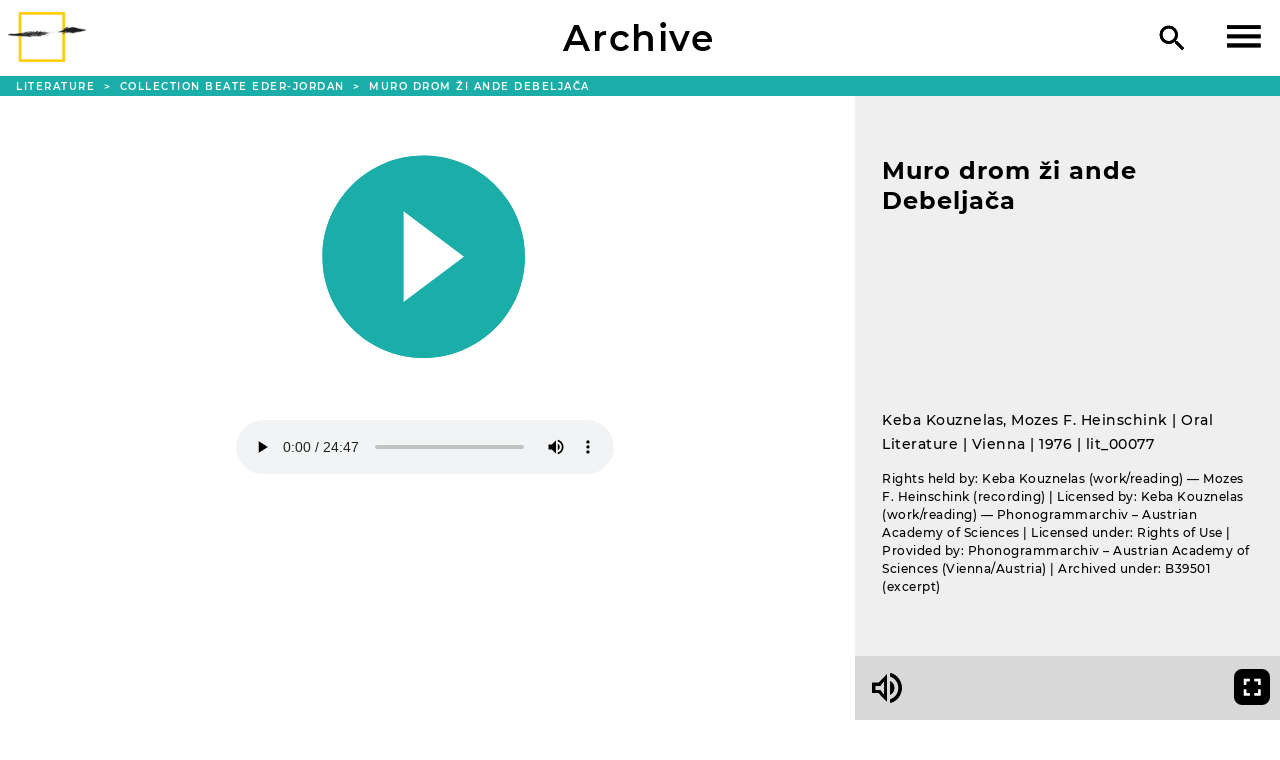

--- FILE ---
content_type: text/html; charset=utf-8
request_url: https://www.romarchive.eu/en/collection/muro-drom-zi-ande-debeljaca/
body_size: 7764
content:
<!DOCTYPE html>
<html class="no-js" lang="en">
<head>
	<meta charset="utf-8">
	<meta http-equiv="X-UA-Compatible" content="IE=edge,chrome=1">
	<title>Muro drom ži ande Debeljača</title>

	<meta name="description" content="">
	<meta name="HandheldFriendly" content="True">
	<meta name="MobileOptimized" content="320">
	<meta name="viewport" content="width=device-width, initial-scale=1">
	<meta http-equiv="cleartype" content="on">

	
	
	
	
	
	
	
	
	

	<link href="/static/css/screen.css" rel="stylesheet" type="text/css" />
	

	<!--[if lt IE 9]>
	
		<script src="/static/js/vendor/html5shiv.min.js"></script>
	
	<![endif]-->
</head>
<body class=" literature collection itembundle detail audio playlist single-audio">
	<!--[if lt IE 8]>
		<p class="browserupgrade">You are using an <strong>outdated</strong> browser. Please <a href="https://browsehappy.com/">upgrade your browser</a> to improve your experience.</p>
	<![endif]-->
	
	<header class="site">
		<a id="header-logo" href="/en/">
			
			<img class="logo"
				srcset="/static/img/romarchive-logo-57x37-c.png 57w,
					    /static/img/romarchive-logo-93x60-c.png 93w,
					    /static/img/romarchive-logo-103x66-c.png 103w"
				src="/static/img/romarchive-logo-57x37-c.png">
			
		</a>

		

		<h1 id="header-title"><a href="/en/collection/i/">Archive</a></h1>

		<div id="header-tools">
			<a id="search" href="/en/search/"><img src="/static/img/search.svg" alt="Search"></a>
			

			<div id="hamburger">
				<img class="hamburger" src="/static/img/menu-open.svg">
			</div>
		</div>
	</header>

	<div id="menu" class="menu">
		
			

	<img class="logo"
		srcset="/static/img/romarchive-logo-57x37-w.png 57w,
			    /static/img/romarchive-logo-93x60-w.png 93w,
			    /static/img/romarchive-logo-103x66-w.png 103w"
		src="/static/img/romarchive-logo-57x37-w.png">
	
	
	<nav class="site">
		<h1 id="header-title-menu" class="box"><a class="box-link" href="/en/">RomArchive</a></h1>

		<ul class="menu">
			<li class="box">
				<a class="box-link" href="/en/">Home</a>
			</li>
			<li class="submenu collapsed">
				<div class="box submenu-header">
					<a class="box-link" href="/en/sections/">Curated sections</a>
					<button class="collapse"><img src="/static/img/open-vertical.svg" alt="collapse"></button>
				</div>
				<ul class="menu">
					
					<li class="box"><a class="box-link" href="/en/politics-photography/">Politics of Photography</a></li>
					
					<li class="box"><a class="box-link" href="/en/visual-arts/">Visual Arts</a></li>
					
					<li class="box"><a class="box-link" href="/en/film/">Film</a></li>
					
					<li class="box"><a class="box-link" href="/en/music/">Music</a></li>
					
					<li class="box"><a class="box-link" href="/en/flamenco/">Flamenco</a></li>
					
					<li class="box"><a class="box-link" href="/en/dance/">Dance</a></li>
					
					<li class="box"><a class="box-link" href="/en/theatre-and-drama/">Theatre and Drama</a></li>
					
					<li class="box"><a class="box-link" href="/en/literature/">Literature</a></li>
					
					<li class="box"><a class="box-link" href="/en/roma-civil-rights-movement/">Roma Civil Rights Movement</a></li>
					
					<li class="box"><a class="box-link" href="/en/voices-of-the-victims/">Voices of the Victims</a></li>
					
				</ul>
			</li>
			<li class="box"><a class="box-link" href="/en/collection/i/">Archive</a></li>
			<li class="box"><a class="box-link" href="/en/collection/p/">Actors</a></li>
			<li class="box"><a class="box-link" href="/en/tours/">Tours</a></li>

			<li class="secondary submenu collapsed">
				
				
				<div class="box submenu-header">
					<a class="box-link" href="/en/about/">About</a>
					<button class="collapse"><img src="/static/img/open-vertical.svg" alt="collapse"></button>
				</div>
				
				<ul class="menu">
					
					<li class="box"><a class="box-link" href="/en/about/context-project/">Roma: Who Are We?</a></li>
					
					<li class="box"><a class="box-link" href="/en/about/history-of-romarchive/">Idea - Advisory Board - Team</a></li>
					
					<li class="box"><a class="box-link" href="/en/about/curators/">Archive Sections and Curators</a></li>
					
					<li class="box"><a class="box-link" href="/en/about/ethical-guidelines/">RomArchive Ethical Guidelines*</a></li>
					
					<li class="box"><a class="box-link" href="/en/about/collection-policy/">Collection Policy</a></li>
					
					<li class="box"><a class="box-link" href="/en/about/frequently-answered-questions/">Frequently Asked Questions | FAQ</a></li>
					
				</ul>
			</li>
			<li class="box secondary"><a class="box-link" href="/en/search/">Search</a></li>
			
			
			
			<li class="box secondary"><a class="box-link" href="/en/terms/">Terms</a></li>
			
			
			
			<li class="box secondary"><a class="box-link" href="/en/contact/">Contact</a></li>
			
		</ul>

		<div class="language-selector">
			
			
				
				
				
				<a href="/en/collection/muro-drom-zi-ande-debeljaca/"
				   hreflang="en"><svg width="44px" height="44px" viewBox="0 0 44 44" version="1.1" xmlns="http://www.w3.org/2000/svg" xmlns:xlink="http://www.w3.org/1999/xlink">
    <defs>
        <path d="M5.12690455,23.7465804 L0.141880336,28.7982954 L0.141880336,18.4091071 C0.0488516495,17.9539311 9.47288506e-16,17.4826705 8.8817842e-16,17 L0,7 C-4.73447626e-16,3.13400675 3.13400675,7.10171439e-16 7,0 L22,0 C25.8659932,-7.10171439e-16 29,3.13400675 29,7 L29,17 C29,20.8659932 25.8659932,24 22,24 L7,24 C6.35123751,24 5.72308855,23.911743 5.12690455,23.7465804 Z" id="language-switcher-path-1"></path>
    </defs>
    <g id="language-switcher" stroke="none" stroke-width="1" fill="none" fill-rule="evenodd">
        <g id="Icon-Color" transform="translate(7.000000, 8.000000)">
            <mask id="mask-2" fill="white">
                <use xlink:href="#language-switcher-path-1"></use>
            </mask>
            <use id="Mask" fill="#202020" xlink:href="#language-switcher-path-1"></use>
            <g id="black" mask="url(#mask-2)" fill="#000000">
                <g transform="translate(-7.000000, -8.000000)" id="Color-Rectangle">
                    <rect x="0" y="0" width="44" height="44"></rect>
                </g>
            </g>
        </g>
        <text id="language" font-family="Montserrat-Bold, Montserrat" font-size="9.9" font-weight="bold" letter-spacing="0.297000021" fill="#FFFFFF">
            <tspan x="16.7739" y="19">EN</tspan>
        </text>
    </g>
</svg>
</a>
				
			
				
				
				
				<a href="/de/collection/muro-drom-zi-ande-debeljaca/"
				   hreflang="de"><svg width="44px" height="44px" viewBox="0 0 44 44" version="1.1" xmlns="http://www.w3.org/2000/svg" xmlns:xlink="http://www.w3.org/1999/xlink">
    <defs>
        <path d="M5.12690455,23.7465804 L0.141880336,28.7982954 L0.141880336,18.4091071 C0.0488516495,17.9539311 9.47288506e-16,17.4826705 8.8817842e-16,17 L0,7 C-4.73447626e-16,3.13400675 3.13400675,7.10171439e-16 7,0 L22,0 C25.8659932,-7.10171439e-16 29,3.13400675 29,7 L29,17 C29,20.8659932 25.8659932,24 22,24 L7,24 C6.35123751,24 5.72308855,23.911743 5.12690455,23.7465804 Z" id="language-switcher-path-1"></path>
    </defs>
    <g id="language-switcher" stroke="none" stroke-width="1" fill="none" fill-rule="evenodd">
        <g id="Icon-Color" transform="translate(7.000000, 8.000000)">
            <mask id="mask-2" fill="white">
                <use xlink:href="#language-switcher-path-1"></use>
            </mask>
            <use id="Mask" fill="#202020" xlink:href="#language-switcher-path-1"></use>
            <g id="black" mask="url(#mask-2)" fill="#000000">
                <g transform="translate(-7.000000, -8.000000)" id="Color-Rectangle">
                    <rect x="0" y="0" width="44" height="44"></rect>
                </g>
            </g>
        </g>
        <text id="language" font-family="Montserrat-Bold, Montserrat" font-size="9.9" font-weight="bold" letter-spacing="0.297000021" fill="#FFFFFF">
            <tspan x="16.7739" y="19">DE</tspan>
        </text>
    </g>
</svg>
</a>
				
			
				
				
				
				<a href="/rom/collection/muro-drom-zi-ande-debeljaca/"
				   hreflang="rom"><svg width="44px" height="44px" viewBox="0 0 44 44" version="1.1" xmlns="http://www.w3.org/2000/svg" xmlns:xlink="http://www.w3.org/1999/xlink">
    <defs>
        <path d="M5.12690455,23.7465804 L0.141880336,28.7982954 L0.141880336,18.4091071 C0.0488516495,17.9539311 9.47288506e-16,17.4826705 8.8817842e-16,17 L0,7 C-4.73447626e-16,3.13400675 3.13400675,7.10171439e-16 7,0 L22,0 C25.8659932,-7.10171439e-16 29,3.13400675 29,7 L29,17 C29,20.8659932 25.8659932,24 22,24 L7,24 C6.35123751,24 5.72308855,23.911743 5.12690455,23.7465804 Z" id="language-switcher-path-1"></path>
    </defs>
    <g id="language-switcher" stroke="none" stroke-width="1" fill="none" fill-rule="evenodd">
        <g id="Icon-Color" transform="translate(7.000000, 8.000000)">
            <mask id="mask-2" fill="white">
                <use xlink:href="#language-switcher-path-1"></use>
            </mask>
            <use id="Mask" fill="#202020" xlink:href="#language-switcher-path-1"></use>
            <g id="black" mask="url(#mask-2)" fill="#000000">
                <g transform="translate(-7.000000, -8.000000)" id="Color-Rectangle">
                    <rect x="0" y="0" width="44" height="44"></rect>
                </g>
            </g>
        </g>
        <text id="language" font-family="Montserrat-Bold, Montserrat" font-size="9.9" font-weight="bold" letter-spacing="0.297000021" fill="#FFFFFF">
            <tspan x="9" y="19">ROM</tspan>
        </text>
    </g>
</svg>
</a>
				
			
		</div>
	</nav>

		
	</div>


<div class="body-wrapper">
	
	<div class="main">
		
		
	<nav class="breadcrumps">
		<span class="overflow-ellipsis">
		
			<a href="/en/collection/i/?section=literature">
			Literature
			</a>
			 <span class="divider">&gt;</span> 
		
			<a href="/en/collection/i/?collection=collection-beate-eder-jordan">
			Collection Beate Eder-Jordan
			</a>
			 <span class="divider">&gt;</span> 
		
			
			Muro drom ži ande Debeljača
			
			
		
		</span>
	</nav>

	

		<article class="itembundle audio oral literature">
			
	<div class="head">
	
		<header class="article">
		
	<hgroup>
		

		<h1>Muro drom ži ande Debeljača</h1>
	</hgroup>

	<div class="info">
		<section class="caption">
			<p class="caption">Keba Kouznelas, Mozes F. Heinschink | <span class="title">Muro drom ži ande Debeljača |</span> Oral Literature | Vienna | 1976 | lit_00077</p>
			
			<p class="credit-line">
				
	
		Rights held by: Keba Kouznelas (work/reading) — Mozes F. Heinschink (recording) | Licensed by: Keba Kouznelas (work/reading) — Phonogrammarchiv – Austrian Academy of Sciences | Licensed under: Rights of Use | Provided by: Phonogrammarchiv – Austrian Academy of Sciences (Vienna/Austria) | Archived under: B39501 (excerpt)
	

			</p>
		</section>

		
		<nav id="player-controls">
			<span class="left-button-group">
			<button class="stage-icon"></button>
			<button class="audio-player-start-icon"><img src="/static/img/audio.svg"></button>
			</span>
			<span id="gallery-navigation-controls">
			<button class="previous"><img src="/static/img/slider-previous.svg"></button>
			<span class="position"><span class="current">1</span> / <span class="total">1</span></span>
			<button class="next"><img src="/static/img/slider-next.svg"></button>
			</span>
			<span class="right-button-group">
				<span class="stage-language-switcher">
					<div class="language-switcher">
					</div>
					<button class="current-language">
						<svg width="44px" height="44px" viewBox="0 0 44 44" version="1.1" xmlns="http://www.w3.org/2000/svg" xmlns:xlink="http://www.w3.org/1999/xlink">
    <defs>
        <path d="M5.12690455,23.7465804 L0.141880336,28.7982954 L0.141880336,18.4091071 C0.0488516495,17.9539311 9.47288506e-16,17.4826705 8.8817842e-16,17 L0,7 C-4.73447626e-16,3.13400675 3.13400675,7.10171439e-16 7,0 L22,0 C25.8659932,-7.10171439e-16 29,3.13400675 29,7 L29,17 C29,20.8659932 25.8659932,24 22,24 L7,24 C6.35123751,24 5.72308855,23.911743 5.12690455,23.7465804 Z" id="language-switcher-path-1"></path>
    </defs>
    <g id="language-switcher" stroke="none" stroke-width="1" fill="none" fill-rule="evenodd">
        <g id="Icon-Color" transform="translate(7.000000, 8.000000)">
            <mask id="mask-2" fill="white">
                <use xlink:href="#language-switcher-path-1"></use>
            </mask>
            <use id="Mask" fill="#202020" xlink:href="#language-switcher-path-1"></use>
            <g id="black" mask="url(#mask-2)" fill="#000000">
                <g transform="translate(-7.000000, -8.000000)" id="Color-Rectangle">
                    <rect x="0" y="0" width="44" height="44"></rect>
                </g>
            </g>
        </g>
        <text id="language" font-family="Montserrat-Bold, Montserrat" font-size="9.9" font-weight="bold" letter-spacing="0.297000021" fill="#FFFFFF">
            <tspan x="16.7739" y="19">??</tspan>
        </text>
    </g>
</svg>

					</button>
				</span>
				<button class="type-switch"><img src="/static/img/text.svg"></button>
				<button class="fullscreen"><img src="/static/img/full-screen.svg"></button>
			</span>
		</nav>
		
	</div>

		</header>

		<div class="stage">
		
	
		
		
	<section data-type="audio" class="plugin  slide mediaplayer player-controls-step type-audio">
		
	
		<div id="playlist-mediaplayer" lang="romani-northern-vlax-dialects">
			
			<svg class="play" width="100%" height="100%" viewBox="0 0 60 60" version="1.1" xmlns="http://www.w3.org/2000/svg" xmlns:xlink="http://www.w3.org/1999/xlink">
    <defs>
        <path d="M18.75,0 C8.4,0 0,8.4 0,18.75 C0,29.1 8.4,37.5 18.75,37.5 C29.1,37.5 37.5,29.1 37.5,18.75 C37.5,8.4 29.1,0 18.75,0 Z M15,27.1875 L15,10.3125 L26.25,18.75 L15,27.1875 Z" id="play-icon-path-1"></path>
    </defs>
    <g stroke="none" stroke-width="1" fill="none" fill-rule="evenodd">
        <g transform="translate(11.000000, 11.000000)">
            <mask id="play-icon-mask-2" fill="white">
                <use xlink:href="#play-icon-path-1"></use>
            </mask>
            <use fill="#1BAEA9" fill-rule="nonzero" xlink:href="#play-icon-path-1"></use>
            <g mask="url(#play-icon-mask-2)" fill="#1BAEA9">
                <g transform="translate(-4.000000, -4.000000)">
                    <rect x="0" y="0" width="45" height="45"></rect>
                </g>
            </g>
        </g>
    </g>
</svg>

			<audio src="/m/b/5925/adlib/lit_00077_d.mp3" controls allowfullscreen preload="metadata"></audio>
		</div>
	

	</section>

	

		</div>
	
	</div>

	
	
	    
			<div class="plugin credit-line-mobile">
				<h2 class="header">
					Credits
					<button class="collapse"><img src="/static/img/open-vertical.svg" alt="collapse"></button>
				</h2>

				<p class="credit-line">
					Rights held by: Keba Kouznelas (work/reading) — Mozes F. Heinschink (recording) | Licensed by: Keba Kouznelas (work/reading) — Phonogrammarchiv – Austrian Academy of Sciences | Licensed under: Rights of Use | Provided by: Phonogrammarchiv – Austrian Academy of Sciences (Vienna/Austria) | Archived under: B39501 (excerpt)
				</p>
			</div>
	    
	


	<div class="informations">
	
		
	
		<div class="playlist-mobile">
			
	<section class="plugin  playlist">
		
	<h2 class="header">
		Playlist
		<button class="collapse"><img src="/static/img/open-vertical.svg" alt="collapse"></button>
	</h2>

	
		


	<div class="playlist-item selected" data-type="audio">
		<div class="play-button" title="Play" data-pause="Pause" data-play="Play"><img src="/static/img/playlist-play.svg"></div>
		<div class="label">
			

	<div class="title">Muro drom ži ande Debeljača</div>
	
	<div class="object-number">lit_00077</div>
	<div class="caption">Keba Kouznelas, Mozes F. Heinschink | <span class="title">Muro drom ži ande Debeljača |</span> Oral Literature | Vienna | 1976 | lit_00077</div>
	<div class="credit-line">Rights held by: Keba Kouznelas (work/reading) — Mozes F. Heinschink (recording) | Licensed by: Keba Kouznelas (work/reading) — Phonogrammarchiv – Austrian Academy of Sciences | Licensed under: Rights of Use | Provided by: Phonogrammarchiv – Austrian Academy of Sciences (Vienna/Austria) | Archived under: B39501 (excerpt)</div>

		</div>
		
		
		<a class="playlist-src" data-duration="" href="/m/b/5925/adlib/lit_00077_d.mp3"></a>
		
	</div>

	

	</section>

		</div>
	


		<div class="context">
		
	
		
	<section class="plugin  descriptions">
		
	<h2 class="header">
		Synopsis
		<button class="collapse"><img src="/static/img/open-vertical.svg" alt="collapse"></button>
	</h2>

	<div class="description-text " lang="">
		<div class="text-content">
			<p>The young first-person narrator Keba has to take his uncle’s place in driving the horse and carriage from Belgrade to Debeljača. Near the bridge across the Danube, where the railway and private means of transport share a single lane, there is a delay of many hours. It grows dark, but Keba drives on without any light since he knows the way. He gives a lift to a wanderer who does not speak a word and appears to obstruct the wagon. </p>
<p>In the area around Crepaja, the young protagonist gets lost and encounters spooky happenings and hallucinations. Streets and villages are changing all the time. All night he drives around aimlessly without finding a way out. He becomes more and more exhausted. At daybreak he reaches Debeljača, totally worn out and with his horse half dead and covered in foam. The villagers explain to him that he obviously had entered a village of the dead and was lucky that on this notorious stretch, the dead who had obstructed his carriage and led him astray had not detained and then drowned him.</p>
		</div>

		<div class="text-meta">
			
			
			
				<p>
					
					
						<span class="author">
							<a href="/en/collection/p/petra-cech/">Petra Cech</a>
						</span>
					
					
						(<span class="date">2017</span>)
					
				</p>
			
		</div>

	</section>

	
		
	<section class="plugin  descriptions">
		
	<h2 class="header">
		Contextualisation
		<button class="collapse"><img src="/static/img/open-vertical.svg" alt="collapse"></button>
	</h2>

	<div class="description-text " lang="">
		<div class="text-content">
			<p>The story ‘Muro drom ži ande Debeljača’ [My trip to Debeljača] illustrates the interlocking of beliefs and reality as dealt with repeatedly by storytellers from many Romani groups: the contacts between the world of the living and that of the dead (mule<em> – ‘the dead’). The dead may be threatening, as in the tale of Keba Kouznelas or comforting and helpful (see the tale ‘O drugari’. Since </em>mulo* stories are often understood or presented as true stories, they are mostly embedded in realistic reports. That is the case in this narrative: the uncle of the first-person narrator had migrated to Belgrade and for a while was not allowed to leave the city. But the young Rom was familiar with the area where he had grown up and so he undertook the trip instead of him.</p>
<p>The narrator gives a detailed description of the horse and carriage, the provisions and the roughly 50-kilometre route from Belgrade to Debeljača. The situation at the bridge across the Danube in Belgrade caused a delay of several hours. The bridge (<em>Pančevački most</em>), which had been bombed in 1945 and rebuilt under Tito, had only one lane for all kinds of traffic, and since the railway had the right of way, horse-drawn carriages had to wait until the trains from either direction had crossed the bridge, whereupon the road traffic from one direction could pass and then from the other. The road continued to the bridge across the Temeš stream and to the village of Pančevo and from there north through the treeless, dry plain of the Banat through the village of Crepana to Debeljača.</p>
<p>All the fantastical experiences when the first-person narrator enters the realm of the dead and almost fails to find his way out again – his aimless wandering, the transformation of figures, houses and landscape, the difficulty of driving owing to the obstructive grip of the dead – fit perfectly into the realistic framework. The nightmare ends at daybreak and the protagonist finds his way out. His relatives at the destination of his trip are not surprised: they know the problems one may encounter on this ghostly route. They let him know how lucky he was.</p>
<p>The story also includes the motif of the magical powers of people born on a Saturday, like the first-person narrator reports to be. This motif is also to be found in stories of other family members (Fennesz-Juhasz et al. 2003, no. 11). The belief that the dead who return cannot speak at all or can speak only with difficulty is frequently to be found in <em>mulo</em> stories (Fennesz-Juhasz et al. 2012, no. 1), as is the habit of turning a cap around and pulling it deep over one’s forehead as protection from the dead.</p>
<p><strong>Further reading</strong></p>
<p>Fennesz-Juhasz, Christiane; Cech, Petra; Halwachs, Dieter; Heinschink, Mozes F. (ed.). 2003. Die schlaue Romni: Märchen und Lieder der Roma / E bengali Romni: So Roma phenen taj gilaben. Klagenfurt: Drava Verlag.</p>
<p>Fennesz-Juhasz, Christiane; Cech, Petra, Heinschink, Mozes F.; Halwachs, Dieter W. (ed.). 2012. Lang ist der Tag, kurz die Nacht: Märchen und Erzählungen der Kalderaš / Baro o djes, cîni e rjat: Paramiča le Kaldêrašengê. Klagenfurt: Drava Verlag (transcript and German translation: pp. 354–71).</p>
		</div>

		<div class="text-meta">
			
			
			
				<p>
					
					
						<span class="author">
							<a href="/en/collection/p/petra-cech/">Petra Cech</a>
						</span>
					
					
						(<span class="date">2017</span>)
					
				</p>
			
		</div>

	</section>

	

	
		
	<section class="plugin  inscriptions">
		
	

	</section>

	

		</div>

		<div class="formal">
		
	
	
		<div class="playlist-desktop">
			
	<section class="plugin  playlist">
		
	<h2 class="header">
		Playlist
		<button class="collapse"><img src="/static/img/open-vertical.svg" alt="collapse"></button>
	</h2>

	
		


	<div class="playlist-item selected" data-type="audio">
		<div class="play-button" title="Play" data-pause="Pause" data-play="Play"><img src="/static/img/playlist-play.svg"></div>
		<div class="label">
			

	<div class="title">Muro drom ži ande Debeljača</div>
	
	<div class="object-number">lit_00077</div>
	<div class="caption">Keba Kouznelas, Mozes F. Heinschink | <span class="title">Muro drom ži ande Debeljača |</span> Oral Literature | Vienna | 1976 | lit_00077</div>
	<div class="credit-line">Rights held by: Keba Kouznelas (work/reading) — Mozes F. Heinschink (recording) | Licensed by: Keba Kouznelas (work/reading) — Phonogrammarchiv – Austrian Academy of Sciences | Licensed under: Rights of Use | Provided by: Phonogrammarchiv – Austrian Academy of Sciences (Vienna/Austria) | Archived under: B39501 (excerpt)</div>

		</div>
		
		
		<a class="playlist-src" data-duration="" href="/m/b/5925/adlib/lit_00077_d.mp3"></a>
		
	</div>

	

	</section>

		</div>
	

	
		
	<section class="plugin  details">
		
		<h2 class="header">
			Details
			<button class="collapse"><img src="/static/img/open-vertical.svg" alt="collapse"></button>
		</h2>

		<div class="details-wrapper">
		
			
				
			
				
			
				
					<div class="value">
						<div class="label">übersetzer Titel</div>
						Muro drom ži ande Debelja?a</a>
					</div>
					
			
				
					<div class="value">
						<div class="label">übersetzer Titel</div>
						Muro drom ži ande Debelja?a</a>
					</div>
					
			
		

		

<div class="value">
	<div class="label">Place</div>
	<ul>
	
		<li>
			
			<a href="/en/collection/t/vienna/">Vienna</a>
			
		</li>
	
	</ul>
</div>


		



		


<div class="value">
	<div class="label">Publication</div>
	
	1976
	
</div>


		


		



		

	
	


	
	


	


	

<div class="value">
	<div class="label">Authors</div>
	<ul>
	
	<li>
		
		<a href="/en/collection/p/keba-kouznelas/">Keba Kouznelas</a> (Performer)

		
	</li>
	
	<li>
		
		<a href="/en/collection/p/mozes-f-heinschink/">Mozes F. Heinschink</a> (Recordist)

		
	</li>
	
	</ul>
</div>


	




		



		


		


		



		


		


		


		


		


<div class="value">
	<div class="label">Bibliographic level</div>
	
	Oral Literature
	
</div>


		


		




		


		



		

		

<div class="value">
	<div class="label">Language</div>
	<ul>
	
	<li>
		
		<a href="/en/collection/t/romani-northern-vlax-dialects/">Romani, Northern Vlax dialects</a>
		
	</li>
	
	</ul>
</div>



		


		


		


		


		


		


		


		


		


		
		


		


		


		


		


		


		



		


		


		


		



		


		


		



		
		


		


		


<div class="value">
	<div class="label">Object Number</div>
	
	lit_00077
	
</div>



		

	



		
		<section class="subsection archive-sections">
			<h3>Archive Section</h3>

			<div class="value">
				
					<ul>
					<li><a href="/en/collection/i/?section=literature">Curated Section Literature</a></li>
					</ul>
				
			</div>

			<div class="value">
				
					<ul>
					<li><a href="/en/collection/i/?collection=collection-beate-eder-jordan">Collection Beate Eder-Jordan</a></li>
					</ul>
				
			</div>
		</section>
		

		


	<section class="subsection related-terms-and-people">
		<h3>Related Terms</h3>

		<div class="value">
			

			
			<span class="value">
				<span class="label">subjects</span>
				
					
					<a href="/en/collection/t/oral-literature/">Oral Literature</a>,
				
					
					<a href="/en/collection/t/dead-mulo/">dead (mulo)</a>,
				
					
					<a href="/en/collection/t/ghost-story/">ghost story</a>,
				
					
					<a href="/en/collection/t/serbia/">Serbia</a>,
				
					
					<a href="/en/collection/t/kalderash/">Kalderash</a>
				
			</span>
			

			
		</div>
	</section>


		



		</div>


	</section>

	

		</div>
	
	</div>

	
	

	

	
	


		</article>
		
	<aside class="itembundle">
		
		
	

	

		
	
		


	<nav class="plugin selection related-articles">
		<h2 class="header">
			<a href="" class="previous"><img src="/static/img/slider-previous.svg"></a>
			<a class="title" href="">
				<span class="overflow-ellipsis">
					Related Articles
					<span class="count">(1)</span>
				</span>
			</a>
			<a href="" class="next"><img src="/static/img/slider-next.svg"></a>
			
		</h2>

		<div class="descendants count-1">
			
				
					
					<div class="page">
				
				
	




	<div class="box thumbnail-box literature article article-default  colored ">
		
			
				
					
					
					<img class="thumbnail teaser" src="/media/CACHE/images/adlib/lit_00526_d/b0e4bbbc6a90f87dbd643054df3b9479.jpg">
				
			

			<p class="title">
				<a class="box-link" href="/en/literature/oral-literature/oral-literature-article/">
					Oral Literature
					
				</a>
			</p>

			
			<p class="authors">
				



	
		
		
			Petra Cech
		
	

			</p>
			

	</div>


			
			
				</div>
			
		</div>
	</nav>


	

		
	

		
	

		
	</aside>

		
	</div>
	
</div>

	<footer class="site">
		
	

	
	

	<div class="footer-title">RomArchive</div>

	
	<nav class="footer">
		
		<a 
			href="/en/contact/">Contact</a>
		
		<a 
			href="/en/supporters/">Supporters</a>
		
		<a 
			href="/en/imprint/">Imprint</a>
		
		<a 
			href="/en/privacy/">Privacy statement</a>
		
	</nav>



	</footer>


	
		<script src="/static/js/vendor/jquery-3.1.1.min.js"></script>
	
	<script src="/static/js/vendor/jquery.detect_swipe.js"></script>
	<script src="/static/js/helper.js"></script>
	<script src="/static/js/main.js"></script>


</body>
</html>


--- FILE ---
content_type: text/css
request_url: https://www.romarchive.eu/static/css/screen.css
body_size: 315368
content:
html,body,div,span,applet,object,iframe,h1,h2,h3,h4,h5,h6,p,blockquote,pre,a,abbr,acronym,address,big,cite,code,del,dfn,em,img,ins,kbd,q,s,samp,small,strike,strong,sub,sup,tt,var,b,u,i,center,dl,dt,dd,ol,ul,li,fieldset,form,label,legend,table,caption,tbody,tfoot,thead,tr,th,td,article,aside,canvas,details,embed,figure,figcaption,footer,header,hgroup,menu,nav,output,ruby,section,summary,time,mark,audio,video{margin:0;padding:0;border:0;font-size:100%;font:inherit;vertical-align:baseline}article,aside,details,figcaption,figure,footer,header,hgroup,menu,nav,section{display:block}body{line-height:1}ol,ul{list-style:none}blockquote,q{quotes:none}blockquote:before,blockquote:after,q:before,q:after{content:'';content:none}table{border-collapse:collapse;border-spacing:0}.debug{font-family:"Roboto Condensed",sans-serif;animation:blink-animation 1s steps(5, start) infinite}@keyframes blink-animation{to{visibility:hidden}}.debug-label{position:absolute;font-family:"Roboto Condensed",sans-serif;font-weight:bold;font-size:12px;line-height:12px;color:pink}body.collection.itembundle.detail.private{background-image:linear-gradient(to left top, #fff 0%, #fff 45%, red 45%, red 55%, #fff 55%, transparent 100%);background-attachment:fixed}table.itembundles tr.private{background-image:linear-gradient(to left top, #fff 0%, #fff 45%, red 45%, red 55%, #fff 55%, transparent 100%)}.box.thumbnail-box.private{background-image:linear-gradient(to left top, #fff3f5 0%, #fff3f5 45%, red 45%, red 55%, #fff3f5 55%, transparent 100%)}@font-face{font-family:"FontAwesome";src:url("../fonts/fontawesome/fontawesome-webfont.eot");src:url("../fonts/fontawesome/fontawesome-webfont.eot") format("embedded-opentype"),url("../fonts/fontawesome/fontawesome-webfont.woff") format("woff"),url("../fonts/fontawesome/fontawesome-webfont.ttf") format("truetype"),url("../fonts/fontawesome/fontawesome-webfont.svg") format("svg");font-weight:normal;font-style:normal}@font-face{font-family:'Lora';font-style:normal;font-weight:400;src:url("../fonts/Lora/lora-v12-cyrillic-ext_cyrillic_latin_latin-ext-regular.eot");src:local("Lora Regular"),local("Lora-Regular"),url("../fonts/Lora/lora-v12-cyrillic-ext_cyrillic_latin_latin-ext-regular.eot?#iefix") format("embedded-opentype"),url("../fonts/Lora/lora-v12-cyrillic-ext_cyrillic_latin_latin-ext-regular.woff2") format("woff2"),url("../fonts/Lora/lora-v12-cyrillic-ext_cyrillic_latin_latin-ext-regular.woff") format("woff"),url("../fonts/Lora/lora-v12-cyrillic-ext_cyrillic_latin_latin-ext-regular.ttf") format("truetype"),url("../fonts/Lora/lora-v12-cyrillic-ext_cyrillic_latin_latin-ext-regular.svg#Lora") format("svg")}@font-face{font-family:'Lora';font-style:italic;font-weight:400;src:url("../fonts/Lora/lora-v12-cyrillic-ext_cyrillic_latin_latin-ext-italic.eot");src:local("Lora Italic"),local("Lora-Italic"),url("../fonts/Lora/lora-v12-cyrillic-ext_cyrillic_latin_latin-ext-italic.eot?#iefix") format("embedded-opentype"),url("../fonts/Lora/lora-v12-cyrillic-ext_cyrillic_latin_latin-ext-italic.woff2") format("woff2"),url("../fonts/Lora/lora-v12-cyrillic-ext_cyrillic_latin_latin-ext-italic.woff") format("woff"),url("../fonts/Lora/lora-v12-cyrillic-ext_cyrillic_latin_latin-ext-italic.ttf") format("truetype"),url("../fonts/Lora/lora-v12-cyrillic-ext_cyrillic_latin_latin-ext-italic.svg#Lora") format("svg")}@font-face{font-family:'Lora';font-style:normal;font-weight:700;src:url("../fonts/Lora/lora-v12-cyrillic-ext_cyrillic_latin_latin-ext-700.eot");src:local("Lora Bold"),local("Lora-Bold"),url("../fonts/Lora/lora-v12-cyrillic-ext_cyrillic_latin_latin-ext-700.eot?#iefix") format("embedded-opentype"),url("../fonts/Lora/lora-v12-cyrillic-ext_cyrillic_latin_latin-ext-700.woff2") format("woff2"),url("../fonts/Lora/lora-v12-cyrillic-ext_cyrillic_latin_latin-ext-700.woff") format("woff"),url("../fonts/Lora/lora-v12-cyrillic-ext_cyrillic_latin_latin-ext-700.ttf") format("truetype"),url("../fonts/Lora/lora-v12-cyrillic-ext_cyrillic_latin_latin-ext-700.svg#Lora") format("svg")}@font-face{font-family:'Lora';font-style:italic;font-weight:700;src:url("../fonts/Lora/lora-v12-cyrillic-ext_cyrillic_latin_latin-ext-700italic.eot");src:local("Lora Bold Italic"),local("Lora-BoldItalic"),url("../fonts/Lora/lora-v12-cyrillic-ext_cyrillic_latin_latin-ext-700italic.eot?#iefix") format("embedded-opentype"),url("../fonts/Lora/lora-v12-cyrillic-ext_cyrillic_latin_latin-ext-700italic.woff2") format("woff2"),url("../fonts/Lora/lora-v12-cyrillic-ext_cyrillic_latin_latin-ext-700italic.woff") format("woff"),url("../fonts/Lora/lora-v12-cyrillic-ext_cyrillic_latin_latin-ext-700italic.ttf") format("truetype"),url("../fonts/Lora/lora-v12-cyrillic-ext_cyrillic_latin_latin-ext-700italic.svg#Lora") format("svg")}@font-face{font-family:'Montserrat';font-style:normal;font-weight:300;src:url("../fonts/Montserrat/montserrat-v12-cyrillic-ext_latin_cyrillic_latin-ext-300.eot");src:local("Montserrat Light"),local("Montserrat-Light"),url("../fonts/Montserrat/montserrat-v12-cyrillic-ext_latin_cyrillic_latin-ext-300.eot?#iefix") format("embedded-opentype"),url("../fonts/Montserrat/montserrat-v12-cyrillic-ext_latin_cyrillic_latin-ext-300.woff2") format("woff2"),url("../fonts/Montserrat/montserrat-v12-cyrillic-ext_latin_cyrillic_latin-ext-300.woff") format("woff"),url("../fonts/Montserrat/montserrat-v12-cyrillic-ext_latin_cyrillic_latin-ext-300.ttf") format("truetype"),url("../fonts/Montserrat/montserrat-v12-cyrillic-ext_latin_cyrillic_latin-ext-300.svg#Montserrat") format("svg")}@font-face{font-family:'Montserrat';font-style:normal;font-weight:500;src:url("../fonts/Montserrat/montserrat-v12-latin-ext_cyrillic_latin_cyrillic-ext-500.eot");src:local("Montserrat Medium"),local("Montserrat-Medium"),url("../fonts/Montserrat/montserrat-v12-latin-ext_cyrillic_latin_cyrillic-ext-500.eot?#iefix") format("embedded-opentype"),url("../fonts/Montserrat/montserrat-v12-latin-ext_cyrillic_latin_cyrillic-ext-500.woff2") format("woff2"),url("../fonts/Montserrat/montserrat-v12-latin-ext_cyrillic_latin_cyrillic-ext-500.woff") format("woff"),url("../fonts/Montserrat/montserrat-v12-latin-ext_cyrillic_latin_cyrillic-ext-500.ttf") format("truetype"),url("../fonts/Montserrat/montserrat-v12-latin-ext_cyrillic_latin_cyrillic-ext-500.svg#Montserrat") format("svg")}@font-face{font-family:'Montserrat';font-style:italic;font-weight:500;src:url("../fonts/Montserrat/montserrat-v12-latin-ext_cyrillic_latin_cyrillic-ext-500italic.eot");src:local("Montserrat Medium Italic"),local("Montserrat-MediumItalic"),url("../fonts/Montserrat/montserrat-v12-latin-ext_cyrillic_latin_cyrillic-ext-500italic.eot?#iefix") format("embedded-opentype"),url("../fonts/Montserrat/montserrat-v12-latin-ext_cyrillic_latin_cyrillic-ext-500italic.woff2") format("woff2"),url("../fonts/Montserrat/montserrat-v12-latin-ext_cyrillic_latin_cyrillic-ext-500italic.woff") format("woff"),url("../fonts/Montserrat/montserrat-v12-latin-ext_cyrillic_latin_cyrillic-ext-500italic.ttf") format("truetype"),url("../fonts/Montserrat/montserrat-v12-latin-ext_cyrillic_latin_cyrillic-ext-500italic.svg#Montserrat") format("svg")}@font-face{font-family:'Montserrat';font-style:normal;font-weight:600;src:url("../fonts/Montserrat/montserrat-v12-latin-ext_cyrillic_latin_cyrillic-ext-600.eot");src:local("Montserrat SemiBold"),local("Montserrat-SemiBold"),url("../fonts/Montserrat/montserrat-v12-latin-ext_cyrillic_latin_cyrillic-ext-600.eot?#iefix") format("embedded-opentype"),url("../fonts/Montserrat/montserrat-v12-latin-ext_cyrillic_latin_cyrillic-ext-600.woff2") format("woff2"),url("../fonts/Montserrat/montserrat-v12-latin-ext_cyrillic_latin_cyrillic-ext-600.woff") format("woff"),url("../fonts/Montserrat/montserrat-v12-latin-ext_cyrillic_latin_cyrillic-ext-600.ttf") format("truetype"),url("../fonts/Montserrat/montserrat-v12-latin-ext_cyrillic_latin_cyrillic-ext-600.svg#Montserrat") format("svg")}@font-face{font-family:'Montserrat';font-style:italic;font-weight:600;src:url("../fonts/Montserrat/montserrat-v12-latin-ext_cyrillic_latin_cyrillic-ext-600italic.eot");src:local("Montserrat SemiBold Italic"),local("Montserrat-SemiBoldItalic"),url("../fonts/Montserrat/montserrat-v12-latin-ext_cyrillic_latin_cyrillic-ext-600italic.eot?#iefix") format("embedded-opentype"),url("../fonts/Montserrat/montserrat-v12-latin-ext_cyrillic_latin_cyrillic-ext-600italic.woff2") format("woff2"),url("../fonts/Montserrat/montserrat-v12-latin-ext_cyrillic_latin_cyrillic-ext-600italic.woff") format("woff"),url("../fonts/Montserrat/montserrat-v12-latin-ext_cyrillic_latin_cyrillic-ext-600italic.ttf") format("truetype"),url("../fonts/Montserrat/montserrat-v12-latin-ext_cyrillic_latin_cyrillic-ext-600italic.svg#Montserrat") format("svg")}@font-face{font-family:'Montserrat';font-style:normal;font-weight:700;src:url("../fonts/Montserrat/montserrat-v12-latin-ext_cyrillic_latin_cyrillic-ext-700.eot");src:local("Montserrat Bold"),local("Montserrat-Bold"),url("../fonts/Montserrat/montserrat-v12-latin-ext_cyrillic_latin_cyrillic-ext-700.eot?#iefix") format("embedded-opentype"),url("../fonts/Montserrat/montserrat-v12-latin-ext_cyrillic_latin_cyrillic-ext-700.woff2") format("woff2"),url("../fonts/Montserrat/montserrat-v12-latin-ext_cyrillic_latin_cyrillic-ext-700.woff") format("woff"),url("../fonts/Montserrat/montserrat-v12-latin-ext_cyrillic_latin_cyrillic-ext-700.ttf") format("truetype"),url("../fonts/Montserrat/montserrat-v12-latin-ext_cyrillic_latin_cyrillic-ext-700.svg#Montserrat") format("svg")}@font-face{font-family:'Montserrat';font-style:italic;font-weight:700;src:url("../fonts/Montserrat/montserrat-v12-latin-ext_cyrillic_latin_cyrillic-ext-700italic.eot");src:local("Montserrat Bold Italic"),local("Montserrat-BoldItalic"),url("../fonts/Montserrat/montserrat-v12-latin-ext_cyrillic_latin_cyrillic-ext-700italic.eot?#iefix") format("embedded-opentype"),url("../fonts/Montserrat/montserrat-v12-latin-ext_cyrillic_latin_cyrillic-ext-700italic.woff2") format("woff2"),url("../fonts/Montserrat/montserrat-v12-latin-ext_cyrillic_latin_cyrillic-ext-700italic.woff") format("woff"),url("../fonts/Montserrat/montserrat-v12-latin-ext_cyrillic_latin_cyrillic-ext-700italic.ttf") format("truetype"),url("../fonts/Montserrat/montserrat-v12-latin-ext_cyrillic_latin_cyrillic-ext-700italic.svg#Montserrat") format("svg")}body{padding:0}html{height:100%}html body{display:flex;min-height:100vh;flex-direction:column}html body .body-wrapper{flex:1}img{max-width:100%}html{font-size:24px;line-height:36px}@media screen and (max-width: 799px){html{font-size:16px;line-height:24px}}body{font-family:Montserrat,sans-serif;font-size:24px;line-height:36px;letter-spacing:0;text-align:left;overflow-wrap:break-word}@media screen and (max-width: 799px){body{font-size:16px;line-height:24px}}h1,h2,h3,h4,h5,h6,p,blockquote{margin-top:0;margin-bottom:1em}p:last-child{margin-bottom:0}blockquote{margin-left:0;margin-right:0}em{font-style:italic}strong{font-style:normal;font-weight:600}.article-text{font:400 24px/36px "Lora",serif;letter-spacing:0px}.article-text span.all-caps{text-transform:uppercase}.article-text span.pointed{font-weight:bold;text-decoration:underline}body.curatorial.article.interview strong.speaker,.cke_editable strong.speaker{text-transform:uppercase}.cke_editable p.pullquote::before{content:"Pull Quote ";color:red;font-size:50%;font-style:italic}.article-text p.question{font-weight:bold}.article-text p.question strong.speaker{font-weight:bold}@media screen and (max-width: 799px){.article-text{font:400 16px/24px "Lora",serif;letter-spacing:0px}}@media screen and (max-width: 799px){.article-text .footnotes,.article-text .references{font:400 14px/17px "Lora",serif;letter-spacing:0px}.article-text .footnotes h2,.article-text .references h2{font:600 14px/17px "Lora",serif;letter-spacing:0px}}.region.region-intro .article-text body.curatorial.index.section{font:400 20px/32px Montserrat,sans-serif;letter-spacing:0.5px}@media screen and (max-width: 799px){.region.region-intro .article-text body.curatorial.index.section{font:600 16px/24px Montserrat,sans-serif;letter-spacing:0.5px}}body.curatorial.interview .article-text{font:400 24px/36px Montserrat,sans-serif;letter-spacing:0.5px}body.curatorial.interview .article-text p.question{font-weight:bold}body.curatorial.interview .article-text strong.speaker{text-transform:uppercase}body.curatorial.interview.civil-rights .article-text strong.speaker{color:#C4DE6E}body.curatorial.interview.dance .article-text strong.speaker{color:#F56262}body.curatorial.interview.film .article-text strong.speaker{color:#3799F7}body.curatorial.interview.flamenco .article-text strong.speaker{color:#F48BAD}body.curatorial.interview.literature .article-text strong.speaker{color:#1BAEA9}body.curatorial.interview.music .article-text strong.speaker{color:#AF95DB}body.curatorial.interview.politics-of-photography .article-text strong.speaker{color:#977958}body.curatorial.interview.theatre .article-text strong.speaker{color:#87DDD4}body.curatorial.interview.visual-arts .article-text strong.speaker{color:#5DC1E6}body.curatorial.interview.voices-of-the-victims .article-text strong.speaker{color:#949EB5}.article-text h1{font:bold 42px/44px "Lora",serif;letter-spacing:0px}@media screen and (max-width: 799px){.article-text h1{font:bold 24px/36px "Lora",serif;letter-spacing:1px}}.article-text h2{font:bold 32px/44px Montserrat,sans-serif;letter-spacing:1.5px}@media screen and (max-width: 799px){.article-text h2{font:bold 18px/24px Montserrat,sans-serif;letter-spacing:1px}}.article-text h3{font:bold 24px/36px Montserrat,sans-serif;letter-spacing:1px}@media screen and (max-width: 799px){.article-text h3{font:bold 16px/24px Montserrat,sans-serif;letter-spacing:1px}}.article-text blockquote{font:400 italic 24px/36px "Lora",serif;letter-spacing:0px}.article-text blockquote cite{display:inline-block;font:400 normal 18px/24px Montserrat,sans-serif;letter-spacing:1px;text-transform:uppercase}@media screen and (max-width: 799px){.article-text blockquote{font:400 italic 16px/24px "Lora",serif;letter-spacing:0px}.article-text blockquote cite{font:400 normal 10px/12px Montserrat,sans-serif}}.article-text blockquote.intro-small{font:400 italic 24px/36px "Lora",serif;letter-spacing:0px}@media screen and (max-width: 799px){.article-text blockquote.intro-small{font:400 italic 20px/28px "Lora",serif;letter-spacing:0px}}.article-text blockquote.intro-large{font:400 normal 32px/38px "Lora",serif;letter-spacing:0px;background-color:#EFEFEF}@media screen and (max-width: 799px){.article-text blockquote.intro-large{font:400 normal 24px/32px "Lora",serif}}.article-text blockquote.intro{font:400 italic 48px/60px "Lora",serif;letter-spacing:0px}.article-text blockquote.intro cite{display:inline-block;font:600 normal 24px/60px Montserrat,sans-serif}.article-text blockquote.big{font:bold italic 48px/64px Montserrat,sans-serif;letter-spacing:1.5px}@media screen and (max-width: 799px){.article-text blockquote.big{font:700 italic 24px/32px Montserrat,sans-serif;letter-spacing:0.5px}}.article-text blockquote.big p{margin-bottom:0.6em}.article-text blockquote.big cite{display:block;font:600 normal 16px/19px Montserrat,sans-serif;letter-spacing:1.5px;margin-top:0.6em}.article-text p.pullquote{font:bold italic 36px/50px Montserrat,sans-serif;letter-spacing:1px}@media screen and (max-width: 799px){.article-text p.pullquote{font:600 italic 18px/24px Montserrat,sans-serif;letter-spacing:1px}}.article-text p.pullquote cite{font:600 normal 18px/50px Montserrat,sans-serif;letter-spacing:1px}@media screen and (max-width: 799px){.article-text p.pullquote cite{font:400 12px/15px Montserrat,sans-serif;letter-spacing:1px;text-transform:uppercase}}.article-text p a{text-decoration:underline}body.civil-rights .article-text p a:hover{color:#91A550}body.dance .article-text p a:hover{color:#D05252}body.film .article-text p a:hover{color:#2F83D3}body.flamenco .article-text p a:hover{color:#D27794}body.literature .article-text p a:hover{color:#178F8B}body.music .article-text p a:hover{color:#917BB6}body.politics-of-photography .article-text p a:hover{color:#7A5D3D}body.theatre .article-text p a:hover{color:#70B3AC}body.visual-arts .article-text p a:hover{color:#4AA0BF}body.voices-of-the-victims .article-text p a:hover{color:#7683A0}.article-text ul,.article-text ol{list-style-position:outside;margin-left:40px;margin-bottom:1em}.article-text ul{list-style-type:disc}.article-text ol{list-style-type:decimal}.article-text ul ul,.article-text ol ul{list-style-type:circle;margin-left:80px}.article-text ol ol,.article-text ul ol{list-style-type:lower-latin;margin-left:80px}.article-text sup.footnote,.article-text sup.footnote a{font:bold 24px/36px Montserrat,sans-serif;letter-spacing:1.5px;text-decoration:none}body.civil-rights .article-text sup.footnote{color:#C4DE6E}body.dance .article-text sup.footnote{color:#F56262}body.film .article-text sup.footnote{color:#3799F7}body.flamenco .article-text sup.footnote{color:#F48BAD}body.literature .article-text sup.footnote{color:#1BAEA9}body.music .article-text sup.footnote{color:#AF95DB}body.politics-of-photography .article-text sup.footnote{color:#977958}body.theatre .article-text sup.footnote{color:#87DDD4}body.visual-arts .article-text sup.footnote{color:#5DC1E6}body.voices-of-the-victims .article-text sup.footnote{color:#949EB5}@media screen and (max-width: 799px){.article-text sup.footnote,.article-text sup.footnote a{font-size:inherit;line-height:inherit}}.article-text sup.footnote a::after{content:")";margin-left:1.5px}.article-text sup.footnote a::before{content:" (";margin-right:1.5px}body.curatorial.civil-rights .region.region-main .article-text h2:after{border-color:#C4DE6E}body.curatorial.dance .region.region-main .article-text h2:after{border-color:#F56262}body.curatorial.film .region.region-main .article-text h2:after{border-color:#3799F7}body.curatorial.flamenco .region.region-main .article-text h2:after{border-color:#F48BAD}body.curatorial.literature .region.region-main .article-text h2:after{border-color:#1BAEA9}body.curatorial.music .region.region-main .article-text h2:after{border-color:#AF95DB}body.curatorial.politics-of-photography .region.region-main .article-text h2:after{border-color:#977958}body.curatorial.theatre .region.region-main .article-text h2:after{border-color:#87DDD4}body.curatorial.visual-arts .region.region-main .article-text h2:after{border-color:#5DC1E6}body.curatorial.voices-of-the-victims .region.region-main .article-text h2:after{border-color:#949EB5}body.curatorial .region.region-main .article-text h2.subtitle-date{font:bold 42px/44px Montserrat,sans-serif;letter-spacing:0.5px}body.curatorial .region.region-main .article-text h2.subtitle-date:after{width:250px}body.curatorial.civil-rights .region.region-main .article-text h2.subtitle-date:after{border-color:#C4DE6E}body.curatorial.dance .region.region-main .article-text h2.subtitle-date:after{border-color:#F56262}body.curatorial.film .region.region-main .article-text h2.subtitle-date:after{border-color:#3799F7}body.curatorial.flamenco .region.region-main .article-text h2.subtitle-date:after{border-color:#F48BAD}body.curatorial.literature .region.region-main .article-text h2.subtitle-date:after{border-color:#1BAEA9}body.curatorial.music .region.region-main .article-text h2.subtitle-date:after{border-color:#AF95DB}body.curatorial.politics-of-photography .region.region-main .article-text h2.subtitle-date:after{border-color:#977958}body.curatorial.theatre .region.region-main .article-text h2.subtitle-date:after{border-color:#87DDD4}body.curatorial.visual-arts .region.region-main .article-text h2.subtitle-date:after{border-color:#5DC1E6}body.curatorial.voices-of-the-victims .region.region-main .article-text h2.subtitle-date:after{border-color:#949EB5}body.curatorial .region.region-main .article-text span.pointed{font-family:Montserrat,sans-serif;font-weight:bold}ul.footnotes li{position:relative;margin-left:2em}ul.footnotes li .footnote-index{position:absolute;left:-2em;padding:0;margin-top:-4px;display:block}table th,table td{vertical-align:top;padding:0;border:0}@media screen and (max-width: 799px){body.itembundle.detail article .text-content,body.itembundle.detail article .text-meta{font:400 14px/22px Montserrat,sans-serif;letter-spacing:0px}}body.itembundle.detail article .text-content hr,body.itembundle.detail article .text-meta hr{background-color:black;border:none;height:1px;width:6em;margin-left:0}body.itembundle.detail article .text-meta{margin-top:2em}img.ellipsis{width:45px;height:45px}html{-webkit-tap-highlight-color:transparent}a,a:link,a:visited{text-decoration:none;color:inherit}body.civil-rights .article-text a:hover{color:#91A550}body.dance .article-text a:hover{color:#D05252}body.film .article-text a:hover{color:#2F83D3}body.flamenco .article-text a:hover{color:#D27794}body.literature .article-text a:hover{color:#178F8B}body.music .article-text a:hover{color:#917BB6}body.politics-of-photography .article-text a:hover{color:#7A5D3D}body.theatre .article-text a:hover{color:#70B3AC}body.visual-arts .article-text a:hover{color:#4AA0BF}body.voices-of-the-victims .article-text a:hover{color:#7683A0}body.collection.civil-rights .informations a:hover{color:#91A550}body.collection.dance .informations a:hover{color:#D05252}body.collection.film .informations a:hover{color:#2F83D3}body.collection.flamenco .informations a:hover{color:#D27794}body.collection.literature .informations a:hover{color:#178F8B}body.collection.music .informations a:hover{color:#917BB6}body.collection.politics-of-photography .informations a:hover{color:#7A5D3D}body.collection.theatre .informations a:hover{color:#70B3AC}body.collection.visual-arts .informations a:hover{color:#4AA0BF}body.collection.voices-of-the-victims .informations a:hover{color:#7683A0}.clickable-box:hover{cursor:pointer}a.object-number{text-decoration:underline}body.civil-rights a.object-number{color:#C4DE6E}body.dance a.object-number{color:#F56262}body.film a.object-number{color:#3799F7}body.flamenco a.object-number{color:#F48BAD}body.literature a.object-number{color:#1BAEA9}body.music a.object-number{color:#AF95DB}body.politics-of-photography a.object-number{color:#977958}body.theatre a.object-number{color:#87DDD4}body.visual-arts a.object-number{color:#5DC1E6}body.voices-of-the-victims a.object-number{color:#949EB5}body.civil-rights a.object-number{color:#91A550}body.dance a.object-number{color:#D05252}body.film a.object-number{color:#2F83D3}body.flamenco a.object-number{color:#D27794}body.literature a.object-number{color:#178F8B}body.music a.object-number{color:#917BB6}body.politics-of-photography a.object-number{color:#7A5D3D}body.theatre a.object-number{color:#70B3AC}body.visual-arts a.object-number{color:#4AA0BF}body.voices-of-the-victims a.object-number{color:#7683A0}nav.site .menu .box:hover{background-color:#252525}nav.sibling a.previous,nav.sibling a.next{display:block;width:60px;height:60px;line-height:60px;text-align:center;background-color:#EFEFEF}nav.sibling a.previous:hover,nav.sibling a.next:hover{cursor:pointer}nav.sibling a.previous img,nav.sibling a.next img{width:100%;height:auto;opacity:0.5}@media screen and (max-width: 799px){nav.sibling a.previous,nav.sibling a.next{display:none}}button{background-color:transparent;border:none}button:hover{cursor:pointer}button.collapse{display:inline-block;transform:rotate(180deg)}.collapsed button.collapse{transform:none}.menu .submenu-header{position:relative}.menu .submenu-header button.collapse{box-sizing:content-box;position:absolute;top:2px;padding:15px}button.read-more,a.button.read-more{display:inline-block;margin:1em auto;border:5px solid #000;box-sizing:border-box;height:64px;padding:16px 20px;background-color:#fff;border-color:#000;color:#000;font:bold 18px/22px Montserrat,sans-serif;letter-spacing:1.5px;text-transform:uppercase}@media screen and (max-width: 799px){button.read-more,a.button.read-more{border-width:3px;height:36px;padding:9px 10px}}button.read-more:hover,button.read-more:active,a.button.read-more:hover,a.button.read-more:active{cursor:pointer;background-color:#fccd22;border-color:#fccd22;color:#000}button.read-more body.subsection,a.button.read-more body.subsection{border:5px solid #000;box-sizing:border-box;height:64px;padding:16px 20px;background-color:transparent;border-color:#000;color:#000}@media screen and (max-width: 799px){button.read-more body.subsection,a.button.read-more body.subsection{border-width:3px;height:36px;padding:9px 10px}}button.read-more body.subsection:hover,button.read-more body.subsection:active,a.button.read-more body.subsection:hover,a.button.read-more body.subsection:active{cursor:pointer;background-color:#000;border-color:#000;color:#fff}@media screen and (max-width: 799px){button.read-more,a.button.read-more{font:bold 12px/15px Montserrat,sans-serif;letter-spacing:1.5px}}button.read-more.top.opened,a.button.read-more.top.opened{position:relative}a.button.read-more{box-sizing:border-box;padding-top:15px}#fullscreen-controls{pointer-events:auto}body.collection.itembundle.detail .plugin.collapsed{height:42px;overflow:hidden}body.curatorial.index .region.region-intro-readmore.collapsed{display:none}.language-selector a svg use{fill:#4A4A4A}.language-selector a:hover svg use{fill:#9B9B9B}.header-language-switcher{position:absolute;left:120px;font:400 16px/16px Montserrat,sans-serif;letter-spacing:1.5px}@media screen and (max-width: 799px){.header-language-switcher{display:none}}.header-language-switcher span.current-language{font-weight:bold}html:lang(en) a[hreflang="en"]{filter:invert(1)}html:lang(de) a[hreflang="de"]{filter:invert(1)}html:lang(rom) a[hreflang="rom"]{filter:invert(1)}object,embed,a:link,a:visited,button{outline:none}button::-moz-focus-inner{border:0}img{max-width:100%;height:auto}nav.sibling{z-index:1000;position:absolute;top:78px}@media (min-width: 1920px){nav.sibling{top:102px}}nav.sibling.previous{left:0}nav.sibling.next{right:0}span.highlighted{background-color:#fccd22}.inline-slider{display:flex;width:100%;justify-content:space-between;align-items:center}.inline-slider .center{width:calc( (100% - 5px) / 12 * 8)}.inline-slider ul.descendants li{display:none}.inline-slider ul.descendants li.active{display:inherit}.inline-slider .thumbs{text-align:center}:fullscreen figcaption{font:600 12px/16px Montserrat,sans-serif;letter-spacing:1px;text-align:left}:fullscreen figcaption .credit-line{font-weight:400}:-moz-full-screen figcaption{font:600 12px/16px Montserrat,sans-serif;letter-spacing:1px;text-align:left}:-moz-full-screen figcaption .credit-line{font-weight:400}:-webkit-full-screen figcaption{font:600 12px/16px Montserrat,sans-serif;letter-spacing:1px;text-align:left}:-webkit-full-screen figcaption .credit-line{font-weight:400}:-ms-full-screen figcaption{font:600 12px/16px Montserrat,sans-serif;letter-spacing:1px;text-align:left}:-ms-full-screen figcaption .credit-line{font-weight:400}form.filters{color:#fff;background-color:#000;padding:10px 30px}form.filters select,form.filters .reset{padding:4px;max-width:25%;font:500 14px/18px Montserrat,sans-serif;letter-spacing:1px;text-transform:uppercase;color:#fff;background-color:#000;background:none;border:4px solid #000}@media screen and (max-width: 799px){form.filters select,form.filters .reset{max-width:100%}}form.filters select:hover,form.filters .reset:hover{border-color:#fccd22}form.filters select option,form.filters .reset option{background-color:#000;font:500 14px/18px Montserrat,sans-serif;letter-spacing:1px}form.filters .reset:hover{cursor:pointer}nav.pagination{height:120px;background-color:#EFEFEF;display:flex;align-items:center;justify-content:center;font:600 18px/22px Montserrat,sans-serif;letter-spacing:2px;text-transform:uppercase}nav.pagination .previous,nav.pagination .next{margin:0 1.5em}@media screen and (max-width: 799px){nav.pagination .previous,nav.pagination .next{margin:0}nav.pagination .previous span,nav.pagination .next span{display:none}}nav.pagination .current-page{opacity:0.25}@media screen and (max-width: 799px){nav.pagination{letter-spacing:initial}nav.pagination .dotdotdot{display:none}}nav.pagination img{vertical-align:middle;height:60px}.plugin{padding-top:0}.plugin h2.header{display:block;height:65px;margin:0;padding:2px;text-align:center;background-color:#000;color:white;font:600 30px/36px Montserrat,sans-serif;letter-spacing:1px;box-sizing:border-box}@media screen and (max-width: 799px){.plugin h2.header{height:45px;font:bold 18px/22px Montserrat,sans-serif;letter-spacing:1px;box-sizing:border-box}}.plugin h2.header .next img,.plugin h2.header .previous img{vertical-align:middle}.plugin h2.header .count{font-weight:300;letter-spacing:1px}@media screen and (max-width: 799px){.plugin h2.header .count{height:45px;font:300 18px/22px Montserrat,sans-serif;letter-spacing:0.5px}}.plugin h2.header a.all-link{position:absolute;box-sizing:border-box;height:42px;right:25px;padding:8px 10px;font:bold 18px/22px Montserrat,sans-serif;letter-spacing:1px;color:white;border:2px solid #fccd22}@media screen and (max-width: 799px){.plugin h2.header a.all-link{font:bold 10px/12px Montserrat,sans-serif;letter-spacing:1px;padding:4px 8px;height:auto;border-width:1px;right:32px}}.plugin h2.header img{filter:invert(1);padding-left:64px;padding-right:64px;margin-left:-16px;margin-right:-16px}@media screen and (max-width: 799px){.plugin h2.header img{margin-left:-12px;margin-right:-12px;padding-left:8px;padding-right:8px}}.plugin.related,.plugin.selection{padding-bottom:0}.plugin.related .descendants,.plugin.selection .descendants{display:flex;flex-flow:row wrap;justify-content:left;margin:0;padding:5px}.plugin.related .descendants .box.thumbnail-box,.plugin.selection .descendants .box.thumbnail-box{margin:5px;padding-left:10px;padding-right:10px;width:calc( 100% / 3 - 30px);overflow-x:hidden}@media screen and (max-width: 799px){.plugin.related .descendants .box.thumbnail-box,.plugin.selection .descendants .box.thumbnail-box{margin:5px;padding-left:10px;padding-right:10px;width:calc( 100% / 1 - 30px);overflow-x:hidden}}.plugin.related .descendants .box.thumbnail-box.article,.plugin.selection .descendants .box.thumbnail-box.article{margin:5px;padding-left:10px;padding-right:10px;width:calc( 100% / 4 - 30px);overflow-x:hidden}@media screen and (max-width: 799px){.plugin.related .descendants .box.thumbnail-box.article,.plugin.selection .descendants .box.thumbnail-box.article{margin:5px;padding-left:10px;padding-right:10px;width:calc( 100% / 1 - 30px);overflow-x:hidden}}@media (min-width: 1920px){.plugin.related .descendants .box.thumbnail-box.article,.plugin.selection .descendants .box.thumbnail-box.article{margin:5px;padding-left:10px;padding-right:10px;width:calc( 100% / 8 - 30px);overflow-x:hidden}}.plugin.related .descendants li:empty,.plugin.selection .descendants li:empty{display:none}.plugin.selection.articles .descendants .box.thumbnail-box{margin:5px;padding-left:10px;padding-right:10px;width:calc( 100% / 4 - 30px);overflow-x:hidden}@media screen and (max-width: 799px){.plugin.selection.articles .descendants .box.thumbnail-box{margin:5px;padding-left:10px;padding-right:10px;width:calc( 100% / 1 - 30px);overflow-x:hidden}}@media (min-width: 1920px){.plugin.selection.articles .descendants .box.thumbnail-box{margin:5px;padding-left:10px;padding-right:10px;width:calc( 100% / 8 - 30px);overflow-x:hidden}}.plugin.selection.articles .descendants .box.thumbnail-box.slideshow{margin:5px;padding-left:10px;padding-right:10px;width:calc( 100% / 3 - 30px);overflow-x:hidden}@media screen and (max-width: 799px){.plugin.selection.articles .descendants .box.thumbnail-box.slideshow{margin:5px;padding-left:10px;padding-right:10px;width:calc( 100% / 1 - 30px);overflow-x:hidden}}.plugin.related-articles .box.thumbnail-box.civil-rights{background-color:#C4DE6E}.plugin.related-articles .box.thumbnail-box.dance{background-color:#F56262}.plugin.related-articles .box.thumbnail-box.film{background-color:#3799F7}.plugin.related-articles .box.thumbnail-box.flamenco{background-color:#F48BAD}.plugin.related-articles .box.thumbnail-box.literature{background-color:#1BAEA9}.plugin.related-articles .box.thumbnail-box.music{background-color:#AF95DB}.plugin.related-articles .box.thumbnail-box.politics-of-photography{background-color:#977958}.plugin.related-articles .box.thumbnail-box.theatre{background-color:#87DDD4}.plugin.related-articles .box.thumbnail-box.visual-arts{background-color:#5DC1E6}.plugin.related-articles .box.thumbnail-box.voices-of-the-victims{background-color:#949EB5}.plugin.related-articles .box.thumbnail-box:hover.civil-rights{background-color:#91A550}.plugin.related-articles .box.thumbnail-box:hover.dance{background-color:#D05252}.plugin.related-articles .box.thumbnail-box:hover.film{background-color:#2F83D3}.plugin.related-articles .box.thumbnail-box:hover.flamenco{background-color:#D27794}.plugin.related-articles .box.thumbnail-box:hover.literature{background-color:#178F8B}.plugin.related-articles .box.thumbnail-box:hover.music{background-color:#917BB6}.plugin.related-articles .box.thumbnail-box:hover.politics-of-photography{background-color:#7A5D3D}.plugin.related-articles .box.thumbnail-box:hover.theatre{background-color:#70B3AC}.plugin.related-articles .box.thumbnail-box:hover.visual-arts{background-color:#4AA0BF}.plugin.related-articles .box.thumbnail-box:hover.voices-of-the-victims{background-color:#7683A0}.box.thumbnail-box.subsection,.box.thumbnail-box.article,.box.thumbnail-box.slideshow{padding-bottom:25px}.box.thumbnail-box.slideshow{position:relative;display:flex;flex-direction:column;justify-content:space-between;align-items:center;text-align:center;min-height:261px;padding:125px calc(100vw / 12)}body.slideshow.list .box.thumbnail-box.slideshow{width:inherit;margin:0}@media screen and (max-width: 799px){.box.thumbnail-box.slideshow{padding:40px 23px}}.box.thumbnail-box.slideshow .type{background-color:#fff;padding:10px 10px;display:inline-block;font:bold 6.93px/9px Montserrat,sans-serif;text-transform:uppercase;letter-spacing:0.5px;text-transform:uppercase}body.slideshow.list .box.thumbnail-box.slideshow .type{font:bold 6.93px/9px Montserrat,sans-serif;letter-spacing:0.5px}@media screen and (max-width: 799px){.box.thumbnail-box.slideshow .type{background-color:inherit;color:white}}.box.thumbnail-box.slideshow .title{font:600 35.61px/40.07px Montserrat,sans-serif;letter-spacing:1px;color:white}body.slideshow.list .box.thumbnail-box.slideshow .title{font:600 35.61px/40.07px Montserrat,sans-serif;letter-spacing:1px}@media screen and (max-width: 799px){.box.thumbnail-box.slideshow .title{font:bold 24px/36px Montserrat,sans-serif;letter-spacing:1px}}.box.thumbnail-box.slideshow .subtitle{color:white}body.slideshow.list .box.thumbnail-box.slideshow .subtitle{font:bold 11.87px/15.58px "Lora",serif;letter-spacing:0px}.box.thumbnail-box.slideshow .background-color{position:absolute;width:100%;height:100%;top:0;left:0;z-index:-100;background-color:#4A4A4A}.box.thumbnail-box.slideshow figure.background-image{position:absolute;width:100%;height:100%;top:0;left:0;z-index:-100;overflow:hidden}.box.thumbnail-box.slideshow figure.background-image img,.box.thumbnail-box.slideshow figure.background-image video{object-fit:cover;max-height:initial;max-width:initial;height:inherit;width:inherit}.plugin.selection.subsections .descendants{padding:2.5px;box-sizing:border-box}.plugin.selection.subsections .descendants .box.thumbnail-box.subsection,.plugin.selection.subsections .descendants li:empty{position:relative;box-sizing:border-box;width:calc(100% / 3 - 5px);margin:2.5px;padding:25px 44px 44px;min-height:280px}.plugin.selection.subsections .descendants li:empty{display:inherit}body.civil-rights .plugin.selection.subsections .descendants li:empty{background-color:#C4DE6E}body.dance .plugin.selection.subsections .descendants li:empty{background-color:#F56262}body.film .plugin.selection.subsections .descendants li:empty{background-color:#3799F7}body.flamenco .plugin.selection.subsections .descendants li:empty{background-color:#F48BAD}body.literature .plugin.selection.subsections .descendants li:empty{background-color:#1BAEA9}body.music .plugin.selection.subsections .descendants li:empty{background-color:#AF95DB}body.politics-of-photography .plugin.selection.subsections .descendants li:empty{background-color:#977958}body.theatre .plugin.selection.subsections .descendants li:empty{background-color:#87DDD4}body.visual-arts .plugin.selection.subsections .descendants li:empty{background-color:#5DC1E6}body.voices-of-the-victims .plugin.selection.subsections .descendants li:empty{background-color:#949EB5}@media screen and (max-width: 799px){.plugin.selection.subsections .descendants{padding:2.5px 0 !important;width:100%}.plugin.selection.subsections .descendants .box.thumbnail-box.subsection{width:100%;max-width:100vw;min-height:132px;margin:2.5px 0;padding-top:25px;box-sizing:border-box;display:flex;align-items:flex-start}.plugin.selection.subsections .descendants .box.thumbnail-box.subsection .number{font:bold 36px/38px Montserrat,sans-serif;letter-spacing:1.5px;color:#fff;margin-right:25px}.plugin.selection.subsections .descendants .box.thumbnail-box.subsection .title{font:bold 18px/22px Montserrat,sans-serif;letter-spacing:1px;text-transform:inherit;overflow-wrap:break-word;width:90%}}@media screen and (max-width: 799px) and (max-width: 799px){.plugin.selection.subsections .descendants .box.thumbnail-box.subsection .title{width:60vw}}@media screen and (max-width: 799px){.plugin.selection.subsections .descendants .box.thumbnail-box.subsection .teaser{font:500 12px/17px "Lora",serif;letter-spacing:0.5px;color:#000;overflow-wrap:break-word}}@media screen and (max-width: 799px) and (max-width: 799px){.plugin.selection.subsections .descendants .box.thumbnail-box.subsection .teaser{width:60vw}}@media screen and (max-width: 799px){.plugin.selection.subsections .descendants li:empty{display:none}}body.curatorial.civil-rights .descendants .box.thumbnail-box.subsection{background-color:#C4DE6E}body.curatorial.dance .descendants .box.thumbnail-box.subsection{background-color:#F56262}body.curatorial.film .descendants .box.thumbnail-box.subsection{background-color:#3799F7}body.curatorial.flamenco .descendants .box.thumbnail-box.subsection{background-color:#F48BAD}body.curatorial.literature .descendants .box.thumbnail-box.subsection{background-color:#1BAEA9}body.curatorial.music .descendants .box.thumbnail-box.subsection{background-color:#AF95DB}body.curatorial.politics-of-photography .descendants .box.thumbnail-box.subsection{background-color:#977958}body.curatorial.theatre .descendants .box.thumbnail-box.subsection{background-color:#87DDD4}body.curatorial.visual-arts .descendants .box.thumbnail-box.subsection{background-color:#5DC1E6}body.curatorial.voices-of-the-victims .descendants .box.thumbnail-box.subsection{background-color:#949EB5}body.curatorial.civil-rights .descendants .box.thumbnail-box.subsection:hover{background-color:#91A550}body.curatorial.dance .descendants .box.thumbnail-box.subsection:hover{background-color:#D05252}body.curatorial.film .descendants .box.thumbnail-box.subsection:hover{background-color:#2F83D3}body.curatorial.flamenco .descendants .box.thumbnail-box.subsection:hover{background-color:#D27794}body.curatorial.literature .descendants .box.thumbnail-box.subsection:hover{background-color:#178F8B}body.curatorial.music .descendants .box.thumbnail-box.subsection:hover{background-color:#917BB6}body.curatorial.politics-of-photography .descendants .box.thumbnail-box.subsection:hover{background-color:#7A5D3D}body.curatorial.theatre .descendants .box.thumbnail-box.subsection:hover{background-color:#70B3AC}body.curatorial.visual-arts .descendants .box.thumbnail-box.subsection:hover{background-color:#4AA0BF}body.curatorial.voices-of-the-victims .descendants .box.thumbnail-box.subsection:hover{background-color:#7683A0}body.curatorial .descendants .box.thumbnail-box.subsection .number,body.curatorial .descendants li:empty .number{color:#000;font:bold 72px/88px Montserrat,sans-serif;letter-spacing:0.5px;margin-bottom:0}body.curatorial .descendants .box.thumbnail-box.subsection .title,body.curatorial .descendants li:empty .title{color:#000;font:bold 18px/22px Montserrat,sans-serif;letter-spacing:1px;text-transform:uppercase}body.curatorial .descendants .box.thumbnail-box.subsection .teaser,body.curatorial .descendants li:empty .teaser{color:#fff;font:400 18px/26px Montserrat,sans-serif;letter-spacing:0.5px}body.curatorial .box.thumbnail-box.subsection::after{content:url(/static/img/chapter-corner.svg);position:absolute;right:0;top:0}@media screen and (max-width: 799px){body.curatorial .box.thumbnail-box.subsection::after{content:""}}body.site-page .box.thumbnail-box.subsection{padding:45px;display:flex;flex-direction:column;justify-content:space-between;min-height:357px}body.site-page .box.thumbnail-box.subsection .title{align-self:flex-start;font:bold 36px/46px Montserrat,sans-serif;letter-spacing:1.5px}body.site-page .box.thumbnail-box.subsection .teaser{align-self:flex-end;font:400 15.25px/22.87px "Lora",serif;letter-spacing:0px}.plugin.selection.articles{background-color:#EFEFEF}.plugin.selection.articles.slideshows{background-color:inherit}.plugin.selection.articles.context .box.thumbnail-box.article{min-height:145px;align-items:center;justify-content:center;padding-bottom:0}.plugin.selection.articles.context .box.thumbnail-box.article .title{font:bold 28px/34px Montserrat,sans-serif;letter-spacing:1px;margin-bottom:0}.box.thumbnail-box.article{min-height:316px;background-color:white;box-sizing:border-box;display:flex;flex-direction:column;justify-content:flex-start;text-align:center;width:100%}.box.thumbnail-box.article:hover{background-color:#D8D8D8}.box.thumbnail-box.article.colored.civil-rights{background-color:#C4DE6E}.box.thumbnail-box.article.colored.dance{background-color:#F56262}.box.thumbnail-box.article.colored.film{background-color:#3799F7}.box.thumbnail-box.article.colored.flamenco{background-color:#F48BAD}.box.thumbnail-box.article.colored.literature{background-color:#1BAEA9}.box.thumbnail-box.article.colored.music{background-color:#AF95DB}.box.thumbnail-box.article.colored.politics-of-photography{background-color:#977958}.box.thumbnail-box.article.colored.theatre{background-color:#87DDD4}.box.thumbnail-box.article.colored.visual-arts{background-color:#5DC1E6}.box.thumbnail-box.article.colored.voices-of-the-victims{background-color:#949EB5}.box.thumbnail-box.article.colored:hover.civil-rights{background-color:#91A550}.box.thumbnail-box.article.colored:hover.dance{background-color:#D05252}.box.thumbnail-box.article.colored:hover.film{background-color:#2F83D3}.box.thumbnail-box.article.colored:hover.flamenco{background-color:#D27794}.box.thumbnail-box.article.colored:hover.literature{background-color:#178F8B}.box.thumbnail-box.article.colored:hover.music{background-color:#917BB6}.box.thumbnail-box.article.colored:hover.politics-of-photography{background-color:#7A5D3D}.box.thumbnail-box.article.colored:hover.theatre{background-color:#70B3AC}.box.thumbnail-box.article.colored:hover.visual-arts{background-color:#4AA0BF}.box.thumbnail-box.article.colored:hover.voices-of-the-victims{background-color:#7683A0}.box.thumbnail-box.article.no-image{justify-content:center}.box.thumbnail-box.article img.thumbnail.teaser{margin:0 -10px 1em -10px;width:calc(100% + 20px);max-width:inherit}.box.thumbnail-box.article .title{width:100%;overflow-wrap:break-word;font:600 28px/36px "Lora",serif;letter-spacing:0px}@media screen and (max-width: 799px){.box.thumbnail-box.article .title{font:bold 24px/32px "Lora",serif;letter-spacing:0px}}.box.thumbnail-box.article .authors{width:100%;overflow-wrap:break-word;font:400 16px/22px Montserrat,sans-serif;letter-spacing:1.5px;text-transform:uppercase}@media screen and (max-width: 799px){.box.thumbnail-box.article .authors{font:400 12px/15px Montserrat,sans-serif;letter-spacing:1px}}.plugin.selection.team{background-color:#000;color:#fff}.plugin.selection.team .descendants{justify-content:center}.plugin.selection.team .descendants .box.thumbnail-box{background-color:inherit}.plugin.selection.actors,.plugin.selection.events,.plugin.selection.itembundles,.plugin.selection.terms{background-color:#EFEFEF}.plugin.selection.actors,.plugin.selection.articles,.plugin.selection.events,.plugin.selection.itembundles,.plugin.selection.related-articles,.plugin.selection.slideshows,.plugin.selection.subsections,.plugin.selection.team,.plugin.selection.terms,.results.itembundles{display:inherit;overflow:hidden}@media screen and (max-width: 799px){.plugin.selection.actors.descendants-fit-screen .header,.plugin.selection.articles.descendants-fit-screen .header,.plugin.selection.events.descendants-fit-screen .header,.plugin.selection.itembundles.descendants-fit-screen .header,.plugin.selection.related-articles.descendants-fit-screen .header,.plugin.selection.slideshows.descendants-fit-screen .header,.plugin.selection.subsections.descendants-fit-screen .header,.plugin.selection.team.descendants-fit-screen .header,.plugin.selection.terms.descendants-fit-screen .header,.results.itembundles.descendants-fit-screen .header{justify-content:center}}.plugin.selection.actors.descendants-fit-screen .all-link,.plugin.selection.actors.descendants-fit-screen .next,.plugin.selection.actors.descendants-fit-screen .previous,.plugin.selection.actors.descendants-fit-screen .count,.plugin.selection.articles.descendants-fit-screen .all-link,.plugin.selection.articles.descendants-fit-screen .next,.plugin.selection.articles.descendants-fit-screen .previous,.plugin.selection.articles.descendants-fit-screen .count,.plugin.selection.events.descendants-fit-screen .all-link,.plugin.selection.events.descendants-fit-screen .next,.plugin.selection.events.descendants-fit-screen .previous,.plugin.selection.events.descendants-fit-screen .count,.plugin.selection.itembundles.descendants-fit-screen .all-link,.plugin.selection.itembundles.descendants-fit-screen .next,.plugin.selection.itembundles.descendants-fit-screen .previous,.plugin.selection.itembundles.descendants-fit-screen .count,.plugin.selection.related-articles.descendants-fit-screen .all-link,.plugin.selection.related-articles.descendants-fit-screen .next,.plugin.selection.related-articles.descendants-fit-screen .previous,.plugin.selection.related-articles.descendants-fit-screen .count,.plugin.selection.slideshows.descendants-fit-screen .all-link,.plugin.selection.slideshows.descendants-fit-screen .next,.plugin.selection.slideshows.descendants-fit-screen .previous,.plugin.selection.slideshows.descendants-fit-screen .count,.plugin.selection.subsections.descendants-fit-screen .all-link,.plugin.selection.subsections.descendants-fit-screen .next,.plugin.selection.subsections.descendants-fit-screen .previous,.plugin.selection.subsections.descendants-fit-screen .count,.plugin.selection.team.descendants-fit-screen .all-link,.plugin.selection.team.descendants-fit-screen .next,.plugin.selection.team.descendants-fit-screen .previous,.plugin.selection.team.descendants-fit-screen .count,.plugin.selection.terms.descendants-fit-screen .all-link,.plugin.selection.terms.descendants-fit-screen .next,.plugin.selection.terms.descendants-fit-screen .previous,.plugin.selection.terms.descendants-fit-screen .count,.results.itembundles.descendants-fit-screen .all-link,.results.itembundles.descendants-fit-screen .next,.results.itembundles.descendants-fit-screen .previous,.results.itembundles.descendants-fit-screen .count{display:none}.plugin.selection.actors.descendants-fit-screen .descendants,.plugin.selection.articles.descendants-fit-screen .descendants,.plugin.selection.events.descendants-fit-screen .descendants,.plugin.selection.itembundles.descendants-fit-screen .descendants,.plugin.selection.related-articles.descendants-fit-screen .descendants,.plugin.selection.slideshows.descendants-fit-screen .descendants,.plugin.selection.subsections.descendants-fit-screen .descendants,.plugin.selection.team.descendants-fit-screen .descendants,.plugin.selection.terms.descendants-fit-screen .descendants,.results.itembundles.descendants-fit-screen .descendants{justify-content:center}.plugin.selection.actors.last .next,.plugin.selection.actors.first .previous,.plugin.selection.articles.last .next,.plugin.selection.articles.first .previous,.plugin.selection.events.last .next,.plugin.selection.events.first .previous,.plugin.selection.itembundles.last .next,.plugin.selection.itembundles.first .previous,.plugin.selection.related-articles.last .next,.plugin.selection.related-articles.first .previous,.plugin.selection.slideshows.last .next,.plugin.selection.slideshows.first .previous,.plugin.selection.subsections.last .next,.plugin.selection.subsections.first .previous,.plugin.selection.team.last .next,.plugin.selection.team.first .previous,.plugin.selection.terms.last .next,.plugin.selection.terms.first .previous,.results.itembundles.last .next,.results.itembundles.first .previous{opacity:0}.plugin.selection.actors .header,.plugin.selection.articles .header,.plugin.selection.events .header,.plugin.selection.itembundles .header,.plugin.selection.related-articles .header,.plugin.selection.slideshows .header,.plugin.selection.subsections .header,.plugin.selection.team .header,.plugin.selection.terms .header,.results.itembundles .header{display:flex;align-items:center;justify-content:center}@media screen and (max-width: 799px){.plugin.selection.actors .header,.plugin.selection.articles .header,.plugin.selection.events .header,.plugin.selection.itembundles .header,.plugin.selection.related-articles .header,.plugin.selection.slideshows .header,.plugin.selection.subsections .header,.plugin.selection.team .header,.plugin.selection.terms .header,.results.itembundles .header{justify-content:space-between}}.plugin.selection.actors .header .title,.plugin.selection.articles .header .title,.plugin.selection.events .header .title,.plugin.selection.itembundles .header .title,.plugin.selection.related-articles .header .title,.plugin.selection.slideshows .header .title,.plugin.selection.subsections .header .title,.plugin.selection.team .header .title,.plugin.selection.terms .header .title,.results.itembundles .header .title{max-width:calc(100vw - 2 * 64px)}.plugin.selection.actors .header .title .overflow-ellipsis,.plugin.selection.articles .header .title .overflow-ellipsis,.plugin.selection.events .header .title .overflow-ellipsis,.plugin.selection.itembundles .header .title .overflow-ellipsis,.plugin.selection.related-articles .header .title .overflow-ellipsis,.plugin.selection.slideshows .header .title .overflow-ellipsis,.plugin.selection.subsections .header .title .overflow-ellipsis,.plugin.selection.team .header .title .overflow-ellipsis,.plugin.selection.terms .header .title .overflow-ellipsis,.results.itembundles .header .title .overflow-ellipsis{display:block;max-width:calc(100vw - 2 * 64px);overflow:hidden;white-space:nowrap;text-overflow:ellipsis}.plugin.selection.actors .descendants,.plugin.selection.articles .descendants,.plugin.selection.events .descendants,.plugin.selection.itembundles .descendants,.plugin.selection.related-articles .descendants,.plugin.selection.slideshows .descendants,.plugin.selection.subsections .descendants,.plugin.selection.team .descendants,.plugin.selection.terms .descendants,.results.itembundles .descendants{position:relative;left:0;transition:left 0.4s ease-in-out;display:flex;flex-flow:row wrap;margin:0;padding:0}@media (min-width: 1920px){.plugin.selection.actors .descendants,.plugin.selection.articles .descendants,.plugin.selection.events .descendants,.plugin.selection.itembundles .descendants,.plugin.selection.related-articles .descendants,.plugin.selection.slideshows .descendants,.plugin.selection.subsections .descendants,.plugin.selection.team .descendants,.plugin.selection.terms .descendants,.results.itembundles .descendants{padding-left:5px;padding-right:5px;transition:left 0.8s ease-in-out}}.plugin.selection.actors .descendants .page,.plugin.selection.articles .descendants .page,.plugin.selection.events .descendants .page,.plugin.selection.itembundles .descendants .page,.plugin.selection.related-articles .descendants .page,.plugin.selection.slideshows .descendants .page,.plugin.selection.subsections .descendants .page,.plugin.selection.team .descendants .page,.plugin.selection.terms .descendants .page,.results.itembundles .descendants .page{width:calc(100vw - 20px);padding:5px;justify-content:center;display:flex;flex-wrap:nowrap !important}@media screen and (max-width: 799px){.plugin.selection.actors .descendants .page,.plugin.selection.articles .descendants .page,.plugin.selection.events .descendants .page,.plugin.selection.itembundles .descendants .page,.plugin.selection.related-articles .descendants .page,.plugin.selection.slideshows .descendants .page,.plugin.selection.subsections .descendants .page,.plugin.selection.team .descendants .page,.plugin.selection.terms .descendants .page,.results.itembundles .descendants .page{align-items:flex-start;flex-wrap:wrap !important}}.plugin.selection.actors .descendants .page.off,.plugin.selection.articles .descendants .page.off,.plugin.selection.events .descendants .page.off,.plugin.selection.itembundles .descendants .page.off,.plugin.selection.related-articles .descendants .page.off,.plugin.selection.slideshows .descendants .page.off,.plugin.selection.subsections .descendants .page.off,.plugin.selection.team .descendants .page.off,.plugin.selection.terms .descendants .page.off,.results.itembundles .descendants .page.off{display:none}.plugin.selection.actors .descendants .box.thumbnail-box,.plugin.selection.articles .descendants .box.thumbnail-box,.plugin.selection.events .descendants .box.thumbnail-box,.plugin.selection.itembundles .descendants .box.thumbnail-box,.plugin.selection.related-articles .descendants .box.thumbnail-box,.plugin.selection.slideshows .descendants .box.thumbnail-box,.plugin.selection.subsections .descendants .box.thumbnail-box,.plugin.selection.team .descendants .box.thumbnail-box,.plugin.selection.terms .descendants .box.thumbnail-box,.results.itembundles .descendants .box.thumbnail-box{flex-shrink:0}.plugin.selection.actors .descendants .box.thumbnail-box.itembundle,.plugin.selection.articles .descendants .box.thumbnail-box.itembundle,.plugin.selection.events .descendants .box.thumbnail-box.itembundle,.plugin.selection.itembundles .descendants .box.thumbnail-box.itembundle,.plugin.selection.related-articles .descendants .box.thumbnail-box.itembundle,.plugin.selection.slideshows .descendants .box.thumbnail-box.itembundle,.plugin.selection.subsections .descendants .box.thumbnail-box.itembundle,.plugin.selection.team .descendants .box.thumbnail-box.itembundle,.plugin.selection.terms .descendants .box.thumbnail-box.itembundle,.results.itembundles .descendants .box.thumbnail-box.itembundle{margin:25px;padding-left:0;padding-right:0;width:calc( 100% / 4 - 50px);overflow-x:hidden;box-shadow:0 1px 2px 0 rgba(0,0,0,0.5)}@media screen and (max-width: 799px){.plugin.selection.actors .descendants .box.thumbnail-box.itembundle,.plugin.selection.articles .descendants .box.thumbnail-box.itembundle,.plugin.selection.events .descendants .box.thumbnail-box.itembundle,.plugin.selection.itembundles .descendants .box.thumbnail-box.itembundle,.plugin.selection.related-articles .descendants .box.thumbnail-box.itembundle,.plugin.selection.slideshows .descendants .box.thumbnail-box.itembundle,.plugin.selection.subsections .descendants .box.thumbnail-box.itembundle,.plugin.selection.team .descendants .box.thumbnail-box.itembundle,.plugin.selection.terms .descendants .box.thumbnail-box.itembundle,.results.itembundles .descendants .box.thumbnail-box.itembundle{margin:25px;padding-left:0;padding-right:0;width:calc( 100% / 2 - 50px);overflow-x:hidden;width:calc(100% / 12 * 5);margin:calc(100% / 24)}}@media (min-width: 1920px){.plugin.selection.actors .descendants .box.thumbnail-box.itembundle,.plugin.selection.articles .descendants .box.thumbnail-box.itembundle,.plugin.selection.events .descendants .box.thumbnail-box.itembundle,.plugin.selection.itembundles .descendants .box.thumbnail-box.itembundle,.plugin.selection.related-articles .descendants .box.thumbnail-box.itembundle,.plugin.selection.slideshows .descendants .box.thumbnail-box.itembundle,.plugin.selection.subsections .descendants .box.thumbnail-box.itembundle,.plugin.selection.team .descendants .box.thumbnail-box.itembundle,.plugin.selection.terms .descendants .box.thumbnail-box.itembundle,.results.itembundles .descendants .box.thumbnail-box.itembundle{margin:25px;padding-left:0;padding-right:0;width:calc( 100% / 8 - 50px);overflow-x:hidden}}.box.thumbnail-box.itembundle{justify-content:center;min-height:400px;margin-top:25px;margin-bottom:25px;padding:0 0 10px 0;background-color:white}@media screen and (max-width: 799px){.box.thumbnail-box.itembundle{min-height:inherit;padding-bottom:0}}.box.thumbnail-box.itembundle .thumbnail{position:relative;min-height:48px}.box.thumbnail-box.itembundle .thumbnail.civil-rights{background-color:#C4DE6E}.box.thumbnail-box.itembundle .thumbnail.dance{background-color:#F56262}.box.thumbnail-box.itembundle .thumbnail.film{background-color:#3799F7}.box.thumbnail-box.itembundle .thumbnail.flamenco{background-color:#F48BAD}.box.thumbnail-box.itembundle .thumbnail.literature{background-color:#1BAEA9}.box.thumbnail-box.itembundle .thumbnail.music{background-color:#AF95DB}.box.thumbnail-box.itembundle .thumbnail.politics-of-photography{background-color:#977958}.box.thumbnail-box.itembundle .thumbnail.theatre{background-color:#87DDD4}.box.thumbnail-box.itembundle .thumbnail.visual-arts{background-color:#5DC1E6}.box.thumbnail-box.itembundle .thumbnail.voices-of-the-victims{background-color:#949EB5}.box.thumbnail-box.itembundle .thumbnail.no-thumb{width:100%;height:calc(( 100vw / 4 - 50px) / 4 * 3)}@media screen and (max-width: 799px){.box.thumbnail-box.itembundle .thumbnail.no-thumb{height:calc(( 100vw / 2 - 50px) / 4 * 3)}}@media (min-width: 1920px){.box.thumbnail-box.itembundle .thumbnail.no-thumb{height:calc(( 100vw / 6 - 50px) / 4 * 3)}}.box.thumbnail-box.itembundle .thumbnail img{vertical-align:bottom}.box.thumbnail-box.itembundle .thumbnail img.landscape,.box.thumbnail-box.itembundle .thumbnail img.portrait{width:100%}.box.thumbnail-box.itembundle .thumbnail img.fullscreen{display:none}.box.thumbnail-box.itembundle .thumbnail .type-icon{position:absolute;width:48px;height:48px;left:calc(50% - 24px);bottom:0;z-index:50;background-color:white}@media screen and (max-width: 799px){.box.thumbnail-box.itembundle .thumbnail .type-icon{width:30px;height:30px;left:calc(50% - 15px)}}.box.thumbnail-box.itembundle .thumbnail .type-icon img{width:100%;height:100%}.box.thumbnail-box.itembundle figcaption{padding:10px;border-top:9px solid}.box.thumbnail-box.itembundle figcaption.civil-rights{border-top-color:#C4DE6E}.box.thumbnail-box.itembundle figcaption.dance{border-top-color:#F56262}.box.thumbnail-box.itembundle figcaption.film{border-top-color:#3799F7}.box.thumbnail-box.itembundle figcaption.flamenco{border-top-color:#F48BAD}.box.thumbnail-box.itembundle figcaption.literature{border-top-color:#1BAEA9}.box.thumbnail-box.itembundle figcaption.music{border-top-color:#AF95DB}.box.thumbnail-box.itembundle figcaption.politics-of-photography{border-top-color:#977958}.box.thumbnail-box.itembundle figcaption.theatre{border-top-color:#87DDD4}.box.thumbnail-box.itembundle figcaption.visual-arts{border-top-color:#5DC1E6}.box.thumbnail-box.itembundle figcaption.voices-of-the-victims{border-top-color:#949EB5}.box.thumbnail-box.itembundle figcaption .name{font:600 18px/24px Montserrat,sans-serif;letter-spacing:0.5px}@media screen and (max-width: 799px){.box.thumbnail-box.itembundle figcaption .name{font:600 14px/17px Montserrat,sans-serif;letter-spacing:0.5px}}.box.thumbnail-box.itembundle figcaption .additional-info{font:500 12px/15px Montserrat,sans-serif;letter-spacing:0.5px}@media screen and (max-width: 799px){.box.thumbnail-box.itembundle figcaption .additional-info{font:400 10px/13px Montserrat,sans-serif;letter-spacing:0.5px}}.box.thumbnail-box.itembundle:hover{background-color:#D8D8D8}.box.thumbnail-box.itembundle:hover .thumbnail.civil-rights{background-color:#91A550}.box.thumbnail-box.itembundle:hover .thumbnail.dance{background-color:#D05252}.box.thumbnail-box.itembundle:hover .thumbnail.film{background-color:#2F83D3}.box.thumbnail-box.itembundle:hover .thumbnail.flamenco{background-color:#D27794}.box.thumbnail-box.itembundle:hover .thumbnail.literature{background-color:#178F8B}.box.thumbnail-box.itembundle:hover .thumbnail.music{background-color:#917BB6}.box.thumbnail-box.itembundle:hover .thumbnail.politics-of-photography{background-color:#7A5D3D}.box.thumbnail-box.itembundle:hover .thumbnail.theatre{background-color:#70B3AC}.box.thumbnail-box.itembundle:hover .thumbnail.visual-arts{background-color:#4AA0BF}.box.thumbnail-box.itembundle:hover .thumbnail.voices-of-the-victims{background-color:#7683A0}.box.thumbnail-box.itembundle:hover .type-icon.civil-rights{background-color:#91A550}.box.thumbnail-box.itembundle:hover .type-icon.dance{background-color:#D05252}.box.thumbnail-box.itembundle:hover .type-icon.film{background-color:#2F83D3}.box.thumbnail-box.itembundle:hover .type-icon.flamenco{background-color:#D27794}.box.thumbnail-box.itembundle:hover .type-icon.literature{background-color:#178F8B}.box.thumbnail-box.itembundle:hover .type-icon.music{background-color:#917BB6}.box.thumbnail-box.itembundle:hover .type-icon.politics-of-photography{background-color:#7A5D3D}.box.thumbnail-box.itembundle:hover .type-icon.theatre{background-color:#70B3AC}.box.thumbnail-box.itembundle:hover .type-icon.visual-arts{background-color:#4AA0BF}.box.thumbnail-box.itembundle:hover .type-icon.voices-of-the-victims{background-color:#7683A0}.box.thumbnail-box.itembundle:hover .type-icon img{filter:invert(1)}.box.thumbnail-box.itembundle:hover figcaption.civil-rights{border-top-color:#91A550}.box.thumbnail-box.itembundle:hover figcaption.dance{border-top-color:#D05252}.box.thumbnail-box.itembundle:hover figcaption.film{border-top-color:#2F83D3}.box.thumbnail-box.itembundle:hover figcaption.flamenco{border-top-color:#D27794}.box.thumbnail-box.itembundle:hover figcaption.literature{border-top-color:#178F8B}.box.thumbnail-box.itembundle:hover figcaption.music{border-top-color:#917BB6}.box.thumbnail-box.itembundle:hover figcaption.politics-of-photography{border-top-color:#7A5D3D}.box.thumbnail-box.itembundle:hover figcaption.theatre{border-top-color:#70B3AC}.box.thumbnail-box.itembundle:hover figcaption.visual-arts{border-top-color:#4AA0BF}.box.thumbnail-box.itembundle:hover figcaption.voices-of-the-victims{border-top-color:#7683A0}.plugin.selection.events .descendants .box.thumbnail-box{width:calc((100vw - 55px) / 12 * 4 + 15px);min-height:271px;padding-top:28px;display:grid;grid-template-columns:1fr 3fr}.plugin.selection.events .descendants .box.thumbnail-box .image{grid-column:1;text-align:right}.plugin.selection.events .descendants .box.thumbnail-box .image img{width:60px;padding-right:10px}.plugin.selection.events .descendants .box.thumbnail-box .text-content{grid-column:2}.plugin.selection.events .descendants .box.thumbnail-box .text-content p{font:600 12px/22px Montserrat,sans-serif;letter-spacing:1px;margin-bottom:0}.plugin.selection.events .descendants .box.thumbnail-box .text-content p.title{text-decoration:underline}.plugin.selection.events .descendants .box.thumbnail-box .text-content p.location{text-transform:uppercase}.plugin.other-section{display:flex;flex-flow:row wrap;justify-content:left;margin:0;padding:5px;grid-template-columns:2fr [type-area] 8fr 2fr;position:relative;min-height:426px;padding-bottom:0}@media screen and (max-width: 799px){.plugin.other-section{grid-template-columns:[type-area] 2fr;padding:0 19px}}@media (min-width: 1920px){.plugin.other-section{grid-template-columns:4fr 1fr [type-area] 6fr 1fr}}.plugin.other-section .plugin-content{grid-column:type-area}.plugin.other-section.civil-rights{background-color:#C4DE6E}.plugin.other-section.dance{background-color:#F56262}.plugin.other-section.film{background-color:#3799F7}.plugin.other-section.flamenco{background-color:#F48BAD}.plugin.other-section.literature{background-color:#1BAEA9}.plugin.other-section.music{background-color:#AF95DB}.plugin.other-section.politics-of-photography{background-color:#977958}.plugin.other-section.theatre{background-color:#87DDD4}.plugin.other-section.visual-arts{background-color:#5DC1E6}.plugin.other-section.voices-of-the-victims{background-color:#949EB5}.plugin.other-section .plugin-content{grid-column:type-area}.plugin.other-section .plugin-content h2{margin-top:72px;font:bold 48px/58px Montserrat,sans-serif;letter-spacing:2px}.plugin.other-section .plugin-content p.teaser{font:500 24px/36px Montserrat,sans-serif;letter-spacing:1px}.plugin.other-section .plugin-content p.button{text-align:center}.plugin.other-section .plugin-content p.button a.button.read-more{border:5px solid #000;box-sizing:border-box;height:64px;padding:16px 20px;background-color:transparent;border-color:#000;color:#000}@media screen and (max-width: 799px){.plugin.other-section .plugin-content p.button a.button.read-more{border-width:3px;height:36px;padding:9px 10px}}.plugin.other-section .plugin-content p.button a.button.read-more:hover,.plugin.other-section .plugin-content p.button a.button.read-more:active{cursor:pointer;background-color:#000;border-color:#000;color:#fff}.plugin.other-section .type{font:bold 24px/29px Montserrat,sans-serif;letter-spacing:0.5px;padding:15px;color:#fff;background-color:#000;position:absolute;bottom:0;transform:rotate(-90deg) translateY(100%);transform-origin:left bottom}figure.actor{text-align:center}figure.actor .portrait{max-width:calc(80% - (8px * 2));min-width:calc(80% - (8px * 2));border:solid 8px;border-color:#fccd22;border-radius:50%;border-color:#fccd22}@media screen and (max-width: 799px){figure.actor .portrait{max-width:calc(100% - (8px * 2));min-width:calc(100% - (8px * 2));border-width:5px}}@media (min-width: 1920px){figure.actor .portrait{border-width:5px}}figure.actor .portrait.civil-rights{border-color:#C4DE6E}figure.actor .portrait.dance{border-color:#F56262}figure.actor .portrait.film{border-color:#3799F7}figure.actor .portrait.flamenco{border-color:#F48BAD}figure.actor .portrait.literature{border-color:#1BAEA9}figure.actor .portrait.music{border-color:#AF95DB}figure.actor .portrait.politics-of-photography{border-color:#977958}figure.actor .portrait.theatre{border-color:#87DDD4}figure.actor .portrait.visual-arts{border-color:#5DC1E6}figure.actor .portrait.voices-of-the-victims{border-color:#949EB5}figure.actor .portrait:hover{border-color:#E6BA1F;color:#E6BA1F}figure.actor .portrait:hover.civil-rights{border-color:#91A550}figure.actor .portrait:hover.dance{border-color:#D05252}figure.actor .portrait:hover.film{border-color:#2F83D3}figure.actor .portrait:hover.flamenco{border-color:#D27794}figure.actor .portrait:hover.literature{border-color:#178F8B}figure.actor .portrait:hover.music{border-color:#917BB6}figure.actor .portrait:hover.politics-of-photography{border-color:#7A5D3D}figure.actor .portrait:hover.theatre{border-color:#70B3AC}figure.actor .portrait:hover.visual-arts{border-color:#4AA0BF}figure.actor .portrait:hover.voices-of-the-victims{border-color:#7683A0}figure.actor .portrait:hover.civil-rights{color:#91A550}figure.actor .portrait:hover.dance{color:#D05252}figure.actor .portrait:hover.film{color:#2F83D3}figure.actor .portrait:hover.flamenco{color:#D27794}figure.actor .portrait:hover.literature{color:#178F8B}figure.actor .portrait:hover.music{color:#917BB6}figure.actor .portrait:hover.politics-of-photography{color:#7A5D3D}figure.actor .portrait:hover.theatre{color:#70B3AC}figure.actor .portrait:hover.visual-arts{color:#4AA0BF}figure.actor .portrait:hover.voices-of-the-victims{color:#7683A0}figure.actor div.portrait{display:inline-block;padding-top:calc(80% - (10px * 2))}@media screen and (max-width: 799px){figure.actor div.portrait{padding-top:calc(100% - (10px * 2))}}figure.actor:hover{color:#E6BA1F}figure.actor:hover.civil-rights{color:#91A550}figure.actor:hover.dance{color:#D05252}figure.actor:hover.film{color:#2F83D3}figure.actor:hover.flamenco{color:#D27794}figure.actor:hover.literature{color:#178F8B}figure.actor:hover.music{color:#917BB6}figure.actor:hover.politics-of-photography{color:#7A5D3D}figure.actor:hover.theatre{color:#70B3AC}figure.actor:hover.visual-arts{color:#4AA0BF}figure.actor:hover.voices-of-the-victims{color:#7683A0}figure.actor:hover .portrait{border-color:#E6BA1F;color:#E6BA1F}figure.actor:hover .portrait.civil-rights{border-color:#91A550}figure.actor:hover .portrait.dance{border-color:#D05252}figure.actor:hover .portrait.film{border-color:#2F83D3}figure.actor:hover .portrait.flamenco{border-color:#D27794}figure.actor:hover .portrait.literature{border-color:#178F8B}figure.actor:hover .portrait.music{border-color:#917BB6}figure.actor:hover .portrait.politics-of-photography{border-color:#7A5D3D}figure.actor:hover .portrait.theatre{border-color:#70B3AC}figure.actor:hover .portrait.visual-arts{border-color:#4AA0BF}figure.actor:hover .portrait.voices-of-the-victims{border-color:#7683A0}figure.actor:hover .portrait.civil-rights{color:#91A550}figure.actor:hover .portrait.dance{color:#D05252}figure.actor:hover .portrait.film{color:#2F83D3}figure.actor:hover .portrait.flamenco{color:#D27794}figure.actor:hover .portrait.literature{color:#178F8B}figure.actor:hover .portrait.music{color:#917BB6}figure.actor:hover .portrait.politics-of-photography{color:#7A5D3D}figure.actor:hover .portrait.theatre{color:#70B3AC}figure.actor:hover .portrait.visual-arts{color:#4AA0BF}figure.actor:hover .portrait.voices-of-the-victims{color:#7683A0}.plugin.selection.team .descendants,.plugin.selection.actors .descendants{display:flex;flex-flow:row wrap;justify-content:left;margin:0;padding:5px;padding-top:50px;padding-bottom:50px;font:400 20px/26px Montserrat,sans-serif}@media screen and (max-width: 799px){.plugin.selection.team .descendants,.plugin.selection.actors .descendants{padding-bottom:25px}}@media screen and (max-width: 799px){.plugin.selection.team .descendants,.plugin.selection.actors .descendants{font:400 14px/17px Montserrat,sans-serif;letter-spacing:0.5px}}.plugin.selection.team .descendants .box.thumbnail-box,.plugin.selection.actors .descendants .box.thumbnail-box{overflow:hidden;margin:5px;padding-left:10px;padding-right:10px;width:calc( 100% / 5 - 30px);overflow-x:hidden}@media screen and (max-width: 799px){.plugin.selection.team .descendants .box.thumbnail-box,.plugin.selection.actors .descendants .box.thumbnail-box{margin:5px;padding-left:10px;padding-right:10px;width:calc( 100% / 2 - 30px);overflow-x:hidden}.plugin.selection.team .descendants .box.thumbnail-box figcaption,.plugin.selection.actors .descendants .box.thumbnail-box figcaption{margin-top:0.5em}}@media (min-width: 1920px){.plugin.selection.team .descendants .box.thumbnail-box,.plugin.selection.actors .descendants .box.thumbnail-box{margin:5px;padding-left:10px;padding-right:10px;width:calc( 100% / 10 - 30px);overflow-x:hidden}}.plugin.selection.team .descendants .box.thumbnail-box .role,.plugin.selection.actors .descendants .box.thumbnail-box .role{color:#fccd22;font:400 16px/19px Montserrat,sans-serif}.plugin.selection.team .descendants .box.thumbnail-box .role.civil-rights,.plugin.selection.actors .descendants .box.thumbnail-box .role.civil-rights{color:#C4DE6E}.plugin.selection.team .descendants .box.thumbnail-box .role.dance,.plugin.selection.actors .descendants .box.thumbnail-box .role.dance{color:#F56262}.plugin.selection.team .descendants .box.thumbnail-box .role.film,.plugin.selection.actors .descendants .box.thumbnail-box .role.film{color:#3799F7}.plugin.selection.team .descendants .box.thumbnail-box .role.flamenco,.plugin.selection.actors .descendants .box.thumbnail-box .role.flamenco{color:#F48BAD}.plugin.selection.team .descendants .box.thumbnail-box .role.literature,.plugin.selection.actors .descendants .box.thumbnail-box .role.literature{color:#1BAEA9}.plugin.selection.team .descendants .box.thumbnail-box .role.music,.plugin.selection.actors .descendants .box.thumbnail-box .role.music{color:#AF95DB}.plugin.selection.team .descendants .box.thumbnail-box .role.politics-of-photography,.plugin.selection.actors .descendants .box.thumbnail-box .role.politics-of-photography{color:#977958}.plugin.selection.team .descendants .box.thumbnail-box .role.theatre,.plugin.selection.actors .descendants .box.thumbnail-box .role.theatre{color:#87DDD4}.plugin.selection.team .descendants .box.thumbnail-box .role.visual-arts,.plugin.selection.actors .descendants .box.thumbnail-box .role.visual-arts{color:#5DC1E6}.plugin.selection.team .descendants .box.thumbnail-box .role.voices-of-the-victims,.plugin.selection.actors .descendants .box.thumbnail-box .role.voices-of-the-victims{color:#949EB5}@media screen and (max-width: 799px){.plugin.selection.team .descendants .box.thumbnail-box .role,.plugin.selection.actors .descendants .box.thumbnail-box .role{display:none}}.plugin.selection.team .descendants .box.thumbnail-box:hover .role,.plugin.selection.actors .descendants .box.thumbnail-box:hover .role{color:#E6BA1F}.plugin.selection.team .descendants .box.thumbnail-box:hover .role.civil-rights,.plugin.selection.actors .descendants .box.thumbnail-box:hover .role.civil-rights{color:#91A550}.plugin.selection.team .descendants .box.thumbnail-box:hover .role.dance,.plugin.selection.actors .descendants .box.thumbnail-box:hover .role.dance{color:#D05252}.plugin.selection.team .descendants .box.thumbnail-box:hover .role.film,.plugin.selection.actors .descendants .box.thumbnail-box:hover .role.film{color:#2F83D3}.plugin.selection.team .descendants .box.thumbnail-box:hover .role.flamenco,.plugin.selection.actors .descendants .box.thumbnail-box:hover .role.flamenco{color:#D27794}.plugin.selection.team .descendants .box.thumbnail-box:hover .role.literature,.plugin.selection.actors .descendants .box.thumbnail-box:hover .role.literature{color:#178F8B}.plugin.selection.team .descendants .box.thumbnail-box:hover .role.music,.plugin.selection.actors .descendants .box.thumbnail-box:hover .role.music{color:#917BB6}.plugin.selection.team .descendants .box.thumbnail-box:hover .role.politics-of-photography,.plugin.selection.actors .descendants .box.thumbnail-box:hover .role.politics-of-photography{color:#7A5D3D}.plugin.selection.team .descendants .box.thumbnail-box:hover .role.theatre,.plugin.selection.actors .descendants .box.thumbnail-box:hover .role.theatre{color:#70B3AC}.plugin.selection.team .descendants .box.thumbnail-box:hover .role.visual-arts,.plugin.selection.actors .descendants .box.thumbnail-box:hover .role.visual-arts{color:#4AA0BF}.plugin.selection.team .descendants .box.thumbnail-box:hover .role.voices-of-the-victims,.plugin.selection.actors .descendants .box.thumbnail-box:hover .role.voices-of-the-victims{color:#7683A0}.plugin.selection.actors{background-color:white}.box.thumbnail-box.team-member figcaption{font-weight:bold}.plugin .box.preview-box.actor{display:grid;grid-gap:0 5px;margin:0;padding:0;grid-template-columns:1fr [image] 3fr 1fr [caption] 6fr 1fr;padding:50px 0}.plugin .box.preview-box.actor .image{grid-column:image}.plugin .box.preview-box.actor .caption{grid-column:caption}@media screen and (max-width: 799px){.plugin .box.preview-box.actor{grid-template-columns:2fr}}body.civil-rights .plugin .box.preview-box.actor{background-color:#C4DE6E}body.dance .plugin .box.preview-box.actor{background-color:#F56262}body.film .plugin .box.preview-box.actor{background-color:#3799F7}body.flamenco .plugin .box.preview-box.actor{background-color:#F48BAD}body.literature .plugin .box.preview-box.actor{background-color:#1BAEA9}body.music .plugin .box.preview-box.actor{background-color:#AF95DB}body.politics-of-photography .plugin .box.preview-box.actor{background-color:#977958}body.theatre .plugin .box.preview-box.actor{background-color:#87DDD4}body.visual-arts .plugin .box.preview-box.actor{background-color:#5DC1E6}body.voices-of-the-victims .plugin .box.preview-box.actor{background-color:#949EB5}@media screen and (max-width: 799px){.plugin .box.preview-box.actor{padding:25px 19px}}.plugin .box.preview-box.actor .image{grid-column:image}.plugin .box.preview-box.actor .text-area{grid-column:caption;display:flex;flex-direction:column;justify-content:center}.plugin .box.preview-box.actor .text-area .title{font:bold 36px/50px Montserrat,sans-serif;letter-spacing:1px}@media screen and (max-width: 799px){.plugin .box.preview-box.actor .text-area .title{font:700 18px/26px Montserrat,sans-serif}}.plugin .box.preview-box.actor .text-area .caption{font:600 24px/50px Montserrat,sans-serif;letter-spacing:1px}@media screen and (max-width: 799px){.plugin .box.preview-box.actor .text-area .caption{font:400 12px/16px Montserrat,sans-serif}}body.actors.detail article.person{display:grid;grid-gap:0 5px;margin:0;padding:0;grid-template-columns:1fr [header] 3fr 1fr [content] 6fr 1fr;padding-top:127px}@media screen and (max-width: 799px){body.actors.detail article.person{display:block;padding-left:25px;padding-right:25px}}body.actors.detail article.person header.article{grid-column:header}body.actors.detail article.person .content{grid-column:content}body.actors.detail article.person .content h1:first-of-type{font:bold 48px/58px Montserrat,sans-serif;letter-spacing:2px}@media screen and (max-width: 799px){body.actors.detail article.person .content h1:first-of-type{font:bold 30px/40px Montserrat,sans-serif;letter-spacing:0.5px}}body.actors.detail article.person .content .authors,body.actors.detail article.person .content .authoring-date{font:600 18px/22px Montserrat,sans-serif;letter-spacing:1.5px;text-transform:uppercase;height:60px}body.actors.detail.civil-rights article.person{background-color:#C4DE6E}body.actors.detail.dance article.person{background-color:#F56262}body.actors.detail.film article.person{background-color:#3799F7}body.actors.detail.flamenco article.person{background-color:#F48BAD}body.actors.detail.literature article.person{background-color:#1BAEA9}body.actors.detail.music article.person{background-color:#AF95DB}body.actors.detail.politics-of-photography article.person{background-color:#977958}body.actors.detail.theatre article.person{background-color:#87DDD4}body.actors.detail.visual-arts article.person{background-color:#5DC1E6}body.actors.detail.voices-of-the-victims article.person{background-color:#949EB5}@media screen and (max-width: 799px){body.actors.detail article.person{padding-top:50px}}body.actors.detail article.person{background-color:#fccd22;padding-bottom:4em}body.actors.detail.civil-rights article.person{background-color:#C4DE6E}body.actors.detail.dance article.person{background-color:#F56262}body.actors.detail.film article.person{background-color:#3799F7}body.actors.detail.flamenco article.person{background-color:#F48BAD}body.actors.detail.literature article.person{background-color:#1BAEA9}body.actors.detail.music article.person{background-color:#AF95DB}body.actors.detail.politics-of-photography article.person{background-color:#977958}body.actors.detail.theatre article.person{background-color:#87DDD4}body.actors.detail.visual-arts article.person{background-color:#5DC1E6}body.actors.detail.voices-of-the-victims article.person{background-color:#949EB5}body.actors.detail header.article h1 figure.actor figcaption{display:none}body.actors.detail.civil-rights header.article h1 figure.actor .portrait:hover{border-color:#C4DE6E}body.actors.detail.dance header.article h1 figure.actor .portrait:hover{border-color:#F56262}body.actors.detail.film header.article h1 figure.actor .portrait:hover{border-color:#3799F7}body.actors.detail.flamenco header.article h1 figure.actor .portrait:hover{border-color:#F48BAD}body.actors.detail.literature header.article h1 figure.actor .portrait:hover{border-color:#1BAEA9}body.actors.detail.music header.article h1 figure.actor .portrait:hover{border-color:#AF95DB}body.actors.detail.politics-of-photography header.article h1 figure.actor .portrait:hover{border-color:#977958}body.actors.detail.theatre header.article h1 figure.actor .portrait:hover{border-color:#87DDD4}body.actors.detail.visual-arts header.article h1 figure.actor .portrait:hover{border-color:#5DC1E6}body.actors.detail.voices-of-the-victims header.article h1 figure.actor .portrait:hover{border-color:#949EB5}body.actors.detail header.article h1 figure.actor .portrait:hover.civil-rights{border-color:#C4DE6E}body.actors.detail header.article h1 figure.actor .portrait:hover.dance{border-color:#F56262}body.actors.detail header.article h1 figure.actor .portrait:hover.film{border-color:#3799F7}body.actors.detail header.article h1 figure.actor .portrait:hover.flamenco{border-color:#F48BAD}body.actors.detail header.article h1 figure.actor .portrait:hover.literature{border-color:#1BAEA9}body.actors.detail header.article h1 figure.actor .portrait:hover.music{border-color:#AF95DB}body.actors.detail header.article h1 figure.actor .portrait:hover.politics-of-photography{border-color:#977958}body.actors.detail header.article h1 figure.actor .portrait:hover.theatre{border-color:#87DDD4}body.actors.detail header.article h1 figure.actor .portrait:hover.visual-arts{border-color:#5DC1E6}body.actors.detail header.article h1 figure.actor .portrait:hover.voices-of-the-victims{border-color:#949EB5}body.actors.detail header.article h1 figure.actor:hover .portrait{border-color:#fccd22}body.actors.detail.civil-rights header.article h1 figure.actor:hover .portrait{border-color:#C4DE6E}body.actors.detail.dance header.article h1 figure.actor:hover .portrait{border-color:#F56262}body.actors.detail.film header.article h1 figure.actor:hover .portrait{border-color:#3799F7}body.actors.detail.flamenco header.article h1 figure.actor:hover .portrait{border-color:#F48BAD}body.actors.detail.literature header.article h1 figure.actor:hover .portrait{border-color:#1BAEA9}body.actors.detail.music header.article h1 figure.actor:hover .portrait{border-color:#AF95DB}body.actors.detail.politics-of-photography header.article h1 figure.actor:hover .portrait{border-color:#977958}body.actors.detail.theatre header.article h1 figure.actor:hover .portrait{border-color:#87DDD4}body.actors.detail.visual-arts header.article h1 figure.actor:hover .portrait{border-color:#5DC1E6}body.actors.detail.voices-of-the-victims header.article h1 figure.actor:hover .portrait{border-color:#949EB5}body.actors.detail header.article h1 figure.actor:hover .portrait.civil-rights{border-color:#C4DE6E}body.actors.detail header.article h1 figure.actor:hover .portrait.dance{border-color:#F56262}body.actors.detail header.article h1 figure.actor:hover .portrait.film{border-color:#3799F7}body.actors.detail header.article h1 figure.actor:hover .portrait.flamenco{border-color:#F48BAD}body.actors.detail header.article h1 figure.actor:hover .portrait.literature{border-color:#1BAEA9}body.actors.detail header.article h1 figure.actor:hover .portrait.music{border-color:#AF95DB}body.actors.detail header.article h1 figure.actor:hover .portrait.politics-of-photography{border-color:#977958}body.actors.detail header.article h1 figure.actor:hover .portrait.theatre{border-color:#87DDD4}body.actors.detail header.article h1 figure.actor:hover .portrait.visual-arts{border-color:#5DC1E6}body.actors.detail header.article h1 figure.actor:hover .portrait.voices-of-the-victims{border-color:#949EB5}body.actors.detail header.article .detail{text-align:center;font:500 16px/28px Montserrat,sans-serif;letter-spacing:1px}body.actors.detail header.article .detail .label{display:block;font:bold 16px/28px Montserrat,sans-serif;letter-spacing:1px}body.actors.detail header.article .caption{text-align:center;font:500 10px/13px Montserrat,sans-serif;letter-spacing:1px}@media screen and (max-width: 799px){body.actors.detail header.article{margin-bottom:2em}}body.actors.detail .content{padding-bottom:4em}body.actors.detail .content .detail{text-align:left;font:500 16px/28px Montserrat,sans-serif;letter-spacing:1px}body.actors.detail .content .detail .term{text-decoration:underline}body.actors.detail .content .detail .label{display:block;font:bold 16px/28px Montserrat,sans-serif;letter-spacing:1px}body.actors.detail .content .detail .small-note{display:block;font-size:10px;line-height:14px;letter-spacing:0.5px}@media screen and (max-width: 799px){body.actors.detail .content .article-text{font:400 16px/24px "Lora",serif;letter-spacing:0px}}body.actors.detail .content .authors,body.actors.detail .content .authoring-date{margin-top:2em}@media screen and (max-width: 799px){body.actors.detail .content .authors,body.actors.detail .content .authoring-date{font:400 12px/15px Montserrat,sans-serif;letter-spacing:1px;text-transform:uppercase}}@media screen and (max-width: 799px){body.actors.list form.filters select{max-width:75%;-webkit-appearance:none;height:52px;border:5px solid #fccd22}}body.actors.list .descendants{display:flex;flex-flow:row wrap;justify-content:left;margin:0;padding:5px;padding:calc((100vw - 11 * 5px) / 12 * 1)}body.actors.list .descendants .box.thumbnail-box{margin:5px;padding-left:10px;padding-right:10px;width:calc( 100% / 5 - 30px);overflow-x:hidden;padding-bottom:50px}@media screen and (max-width: 799px){body.actors.list .descendants .box.thumbnail-box{padding-bottom:25px;margin:5px;padding-left:10px;padding-right:10px;width:calc( 100% / 2 - 30px);overflow-x:hidden}}body.actors.list .descendants li:empty{display:none}.playlist-mobile{display:none}.credit-line-mobile{display:none}@media screen and (min-width: 800px){.playlist-mobile{display:none}.playlist-desktop{display:inherit !important}.credit-line-mobile{display:none}}@media screen and (max-width: 799px){.playlist-mobile{display:inherit}.playlist-desktop{display:none !important}.credit-line-mobile{display:inherit}}body.bundle.list section.itembundles{background-color:#EFEFEF}body.bundle.list section.itembundles .descendants{display:flex;flex-flow:row wrap;justify-content:left;margin:0;padding:5px}body.bundle.list section.itembundles .descendants .box.thumbnail-box.itembundle{margin:25px;padding-left:0;padding-right:0;width:calc( 100% / 4 - 50px);overflow-x:hidden;min-height:400px;margin-top:25px;margin-bottom:25px;padding-top:0;padding-bottom:10px;box-shadow:0 1px 2px 0 rgba(0,0,0,0.5)}@media screen and (max-width: 799px){body.bundle.list section.itembundles .descendants .box.thumbnail-box.itembundle{margin:10px;padding-left:0;padding-right:0;width:calc( 100% / 2 - 20px);overflow-x:hidden;min-height:initial}}@media (min-width: 1920px){body.bundle.list section.itembundles .descendants .box.thumbnail-box.itembundle{margin:25px;padding-left:0;padding-right:0;width:calc( 100% / 6 - 50px);overflow-x:hidden}}body.bundle.list section.itembundles .descendants .box.thumbnail-box.itembundle img.portrait,body.bundle.list section.itembundles .descendants .box.thumbnail-box.itembundle img.landscape{width:100%}body.bundle.list section.itembundles .descendants .box.thumbnail-box.itembundle figcaption{padding:10px}body.bundle.list section.itembundles .descendants .box.thumbnail-box.itembundle figcaption .name{font:600 18px/24px Montserrat,sans-serif;letter-spacing:0.5px}@media screen and (max-width: 799px){body.bundle.list section.itembundles .descendants .box.thumbnail-box.itembundle figcaption .name{font:600 12px/15px Montserrat,sans-serif}}body.bundle.list section.itembundles .descendants .box.thumbnail-box.itembundle figcaption .additional-info{font-size:.525rem}body.collection.itembundle.detail nav.breadcrumps{display:flex;align-items:center;height:20px;vertical-align:middle;padding-left:16px;font:600 10px/13px Montserrat,sans-serif;letter-spacing:1.5px;text-transform:uppercase;color:white}body.collection.itembundle.detail nav.breadcrumps .overflow-ellipsis{display:block;max-width:calc(100vw - 20px);overflow:hidden;white-space:nowrap;text-overflow:ellipsis}body.collection.itembundle.detail.civil-rights nav.breadcrumps{background-color:#C4DE6E}body.collection.itembundle.detail.dance nav.breadcrumps{background-color:#F56262}body.collection.itembundle.detail.film nav.breadcrumps{background-color:#3799F7}body.collection.itembundle.detail.flamenco nav.breadcrumps{background-color:#F48BAD}body.collection.itembundle.detail.literature nav.breadcrumps{background-color:#1BAEA9}body.collection.itembundle.detail.music nav.breadcrumps{background-color:#AF95DB}body.collection.itembundle.detail.politics-of-photography nav.breadcrumps{background-color:#977958}body.collection.itembundle.detail.theatre nav.breadcrumps{background-color:#87DDD4}body.collection.itembundle.detail.visual-arts nav.breadcrumps{background-color:#5DC1E6}body.collection.itembundle.detail.voices-of-the-victims nav.breadcrumps{background-color:#949EB5}body.collection.itembundle.detail nav.breadcrumps a:hover{color:#EFEFEF}body.collection.itembundle.detail nav.breadcrumps a:active{color:#4A4A4A}body.collection.itembundle.detail nav.breadcrumps .divider{margin:0 0.4em}@media screen and (max-width: 799px){body.collection.itembundle.detail nav.breadcrumps{height:5px}body.collection.itembundle.detail nav.breadcrumps>*,body.collection.itembundle.detail nav.breadcrumps span.overflow-ellipsis{display:none}}body.collection.itembundle.detail article a{text-decoration:underline}body.collection.itembundle.detail h1 a{text-decoration:none}body.collection.itembundle.detail .footer a{text-decoration:none}body.collection.itembundle.detail nav.sibling{top:96px}@media (min-width: 1920px){body.collection.itembundle.detail nav.sibling{top:120px}}body.collection.itembundle.detail nav.sibling:hover{box-shadow:0 1px 2px 0 rgba(0,0,0,0.5)}body.collection.itembundle.detail article .head{display:grid;grid-gap:0 5px;margin:0;padding:0;grid-template-columns:[left-column] 8fr [right-column] 4fr}@media screen and (max-width: 799px){body.collection.itembundle.detail article .head{grid-template-columns:1fr;grid-gap:0;padding-left:0;padding-right:0}}@media screen and (max-width: 799px){body.collection.itembundle.detail article .head{min-height:calc( 100vh - 50px);grid-template-areas:"left-column" "right-column"}}body.collection.itembundle.detail article .head header.article{grid-area:right-column;display:flex;flex-direction:column;justify-content:space-between;background-color:#EFEFEF}@media screen and (max-width: 799px){body.collection.itembundle.detail article .head header.article{justify-content:end;background-color:inherit}}body.collection.itembundle.detail article .head header.article hgroup{align-self:flex-start;padding-top:60px}@media screen and (max-width: 799px){body.collection.itembundle.detail article .head header.article hgroup{padding-top:25px}}body.collection.itembundle.detail article .head header.article hgroup .parent{font:500 12px/16px Montserrat,sans-serif;letter-spacing:1.5px;text-decoration:underline;margin-bottom:1em;padding:0 27px}body.collection.itembundle.detail article .head header.article hgroup h1{font:bold 24px/30px Montserrat,sans-serif;letter-spacing:1px;padding:0 27px}@media screen and (max-width: 799px){body.collection.itembundle.detail article .head header.article hgroup h1{font:bold 18px/22px Montserrat,sans-serif;letter-spacing:0.5px}}body.collection.itembundle.detail article .head header.article .info{width:100%;align-self:flex-end}body.collection.itembundle.detail article .head header.article .info section.caption{padding:0 27px;margin-bottom:60px;font:500 14px/24px Montserrat,sans-serif;letter-spacing:0.5px}body.collection.itembundle.detail article .head header.article .info section.caption .caption .title{display:none}@media screen and (max-width: 799px){body.collection.itembundle.detail article .head header.article .info section.caption{font:500 12px/18px Montserrat,sans-serif;letter-spacing:0.5px}}body.collection.itembundle.detail article .head header.article .info section.caption .credit-line{font:500 12px/18px Montserrat,sans-serif;letter-spacing:0.5px}@media screen and (max-width: 799px){body.collection.itembundle.detail article .head header.article .info section.caption .credit-line{display:none}}body.collection.itembundle.detail article .head #player-controls{display:flex;flex-direction:row;justify-content:space-between;align-items:flex-end;background-color:#D8D8D8;text-align:center;line-height:0;box-sizing:border-box;height:64px;padding:10px;min-width:326px;font:600 18px/22px Montserrat,sans-serif}@media screen and (max-width: 799px){body.collection.itembundle.detail article .head #player-controls{position:sticky;z-index:900;bottom:0;box-sizing:border-box;height:52px;padding:4px;min-width:inherit}}body.collection.itembundle.detail article .head #player-controls .left-button-group img,body.collection.itembundle.detail article .head #player-controls .gallery-navigation-controls img{vertical-align:middle}body.collection.itembundle.detail article .head #player-controls .audio-player-start-icon,body.collection.itembundle.detail article .head #player-controls .fullscreen,body.collection.itembundle.detail article .head #player-controls .stage-language-switcher,body.collection.itembundle.detail article .head #player-controls .type-switch{display:none}body.collection.itembundle.detail article .head #player-controls button{background:none;border:none;box-sizing:border-box;padding:0;margin:0;line-height:0}body.collection.itembundle.detail article .head #player-controls button:hover{cursor:pointer}body.collection.itembundle.detail article .head #player-controls button.stage-icon{cursor:inherit}body.collection.itembundle.detail article .head #player-controls .left-button-group{align-items:flex-end}body.collection.itembundle.detail article .head #player-controls .gallery-navigation-controls{align-self:center}body.collection.itembundle.detail article .head #player-controls .right-button-group{align-items:flex-end}body.collection.itembundle.detail article .head #player-controls .fullscreen,body.collection.itembundle.detail article .head #player-controls .type-switch,body.collection.itembundle.detail article .head #player-controls .current-language{background:#000;border-radius:8px;width:36px;height:36px}body.collection.itembundle.detail article .head #player-controls .fullscreen svg,body.collection.itembundle.detail article .head #player-controls .fullscreen img,body.collection.itembundle.detail article .head #player-controls .type-switch svg,body.collection.itembundle.detail article .head #player-controls .type-switch img,body.collection.itembundle.detail article .head #player-controls .current-language svg,body.collection.itembundle.detail article .head #player-controls .current-language img{width:36px;height:36px;filter:invert(1)}body.collection.itembundle.detail article .head #player-controls .fullscreen:hover,body.collection.itembundle.detail article .head #player-controls .type-switch:hover,body.collection.itembundle.detail article .head #player-controls .current-language:hover{background:white}body.collection.itembundle.detail article .head #player-controls .fullscreen:hover svg,body.collection.itembundle.detail article .head #player-controls .fullscreen:hover img,body.collection.itembundle.detail article .head #player-controls .type-switch:hover svg,body.collection.itembundle.detail article .head #player-controls .type-switch:hover img,body.collection.itembundle.detail article .head #player-controls .current-language:hover svg,body.collection.itembundle.detail article .head #player-controls .current-language:hover img{filter:inherit}body.collection.itembundle.detail article .head #player-controls .language-switcher{width:36px}body.collection.itembundle.detail article .head #player-controls .language-switcher svg,body.collection.itembundle.detail article .head #player-controls .language-switcher img{width:36px;height:36px}body.collection.itembundle.detail article .head #gallery-navigation-controls{display:none;align-items:center}body.collection.itembundle.detail article .head .stage{grid-area:left-column;width:calc( ( 100% - (2 * 5px) ) / 8 * 6);margin:auto;height:calc( 100vh - 20px - 76px)}@media (min-width: 1920px){body.collection.itembundle.detail article .head .stage{height:calc( 100vh - 20px - 100px)}}@media screen and (max-width: 799px){body.collection.itembundle.detail article .head .stage{padding:29px 20px 0;height:auto;width:100%;box-sizing:border-box}}body.collection.itembundle.detail article .head .stage .plugin.slide,body.collection.itembundle.detail article .head .stage #stage-text{height:calc( 100vh - 20px - 76px);overflow-y:auto;overflow-x:hidden}@media (min-width: 1920px){body.collection.itembundle.detail article .head .stage .plugin.slide,body.collection.itembundle.detail article .head .stage #stage-text{height:calc( 100vh - 20px - 100px)}}@media screen and (max-width: 799px){body.collection.itembundle.detail article .head .stage .plugin.slide,body.collection.itembundle.detail article .head .stage #stage-text{height:auto}}body.collection.itembundle.detail article .head .stage .plugin.slide{text-align:center}body.collection.itembundle.detail article .head .stage .plugin.slide.text{text-align:left;font-size:0.8em}body.collection.itembundle.detail article .head .stage .plugin.slide figure img{max-height:calc(100vh - 20px - 76px - 10px - 120px)}@media (min-width: 1920px){body.collection.itembundle.detail article .head .stage .plugin.slide figure img{max-height:calc(100vh - 20px - 100px - 10px - 120px)}}body.collection.itembundle.detail article .head .stage .plugin.slide figure img:hover{cursor:pointer}body.collection.itembundle.detail article .head .stage .plugin.slide figure figcaption{display:none}body.collection.itembundle.detail article .head .stage .plugin.slide.image-gallery figure img{max-height:calc(100vh - 20px - 76px - 60px - 25px - 120px)}@media (min-width: 1920px){body.collection.itembundle.detail article .head .stage .plugin.slide.image-gallery figure img{max-height:calc(100vh - 20px - 100px - 60px - 25px - 120px)}}body.collection.itembundle.detail article .head .stage .plugin.slide.image-gallery ul.thumbs{display:block;text-align:center}@media screen and (max-width: 799px){body.collection.itembundle.detail article .head .stage .plugin.slide.image-gallery ul.thumbs{margin-top:0.5em}}body.collection.itembundle.detail article .head .stage .plugin.slide.image-gallery ul.thumbs li{display:none}body.collection.itembundle.detail article .head .stage .plugin.slide.image-gallery ul.thumbs li img{max-height:80px;width:auto}body.collection.itembundle.detail article .head .stage .plugin.slide.image-gallery ul.thumbs li.selected,body.collection.itembundle.detail article .head .stage .plugin.slide.image-gallery ul.thumbs li.active{display:inline-block}body.collection.itembundle.detail article .head .stage .plugin.slide.active:fullscreen.text{background-color:#fff}body.collection.itembundle.detail article .head .stage .plugin.slide.active:fullscreen figure{flex-direction:column;align-items:center}body.collection.itembundle.detail article .head .stage .plugin.slide.active:fullscreen figure img{object-fit:contain;max-width:66vw}body.collection.itembundle.detail article .head .stage .plugin.slide.active:fullscreen figure figcaption{max-width:80vw;display:block;color:#fff;margin:25px}body.collection.itembundle.detail article .head .stage .plugin.slide.active:-moz-full-screen.text{background-color:#fff}body.collection.itembundle.detail article .head .stage .plugin.slide.active:-moz-full-screen figure{flex-direction:column;align-items:center}body.collection.itembundle.detail article .head .stage .plugin.slide.active:-moz-full-screen figure img{object-fit:contain;max-width:66vw}body.collection.itembundle.detail article .head .stage .plugin.slide.active:-moz-full-screen figure figcaption{max-width:80vw;display:block;color:#fff;margin:25px}body.collection.itembundle.detail article .head .stage .plugin.slide.active:-webkit-full-screen.text{background-color:#fff}body.collection.itembundle.detail article .head .stage .plugin.slide.active:-webkit-full-screen figure{flex-direction:column;align-items:center}body.collection.itembundle.detail article .head .stage .plugin.slide.active:-webkit-full-screen figure img{object-fit:contain;max-width:66vw}body.collection.itembundle.detail article .head .stage .plugin.slide.active:-webkit-full-screen figure figcaption{max-width:80vw;display:block;color:#fff;margin:25px}body.collection.itembundle.detail article .head .stage .plugin.slide.active:-ms-full-screen.text{background-color:#fff}body.collection.itembundle.detail article .head .stage .plugin.slide.active:-ms-full-screen figure{flex-direction:column;align-items:center}body.collection.itembundle.detail article .head .stage .plugin.slide.active:-ms-full-screen figure img{object-fit:contain;max-width:66vw}body.collection.itembundle.detail article .head .stage .plugin.slide.active:-ms-full-screen figure figcaption{max-width:80vw;display:block;color:#fff;margin:25px}body.collection.itembundle.detail article .head .stage .plugin.slide.active.document:fullscreen{flex-direction:unset}body.collection.itembundle.detail article .head .stage .plugin.slide.active.document:fullscreen figure{overflow-y:scroll;max-width:calc(100vw - 20px);margin:0;padding:0}body.collection.itembundle.detail article .head .stage .plugin.slide.active.document:fullscreen figure img{max-width:none;max-height:none;object-fit:cover;width:100%}body.collection.itembundle.detail article .head .stage .plugin.slide.active.document:fullscreen figure figcaption{display:none}body.collection.itembundle.detail article .head .stage .plugin.slide.active.document:-moz-full-screen{flex-direction:unset}body.collection.itembundle.detail article .head .stage .plugin.slide.active.document:-moz-full-screen figure{overflow-y:scroll;max-width:calc(100vw - 20px);margin:0;padding:0}body.collection.itembundle.detail article .head .stage .plugin.slide.active.document:-moz-full-screen figure img{max-width:none;max-height:none;object-fit:cover;width:100%}body.collection.itembundle.detail article .head .stage .plugin.slide.active.document:-moz-full-screen figure figcaption{display:none}body.collection.itembundle.detail article .head .stage .plugin.slide.active.document:-webkit-full-screen{flex-direction:unset}body.collection.itembundle.detail article .head .stage .plugin.slide.active.document:-webkit-full-screen figure{overflow-y:scroll;max-width:calc(100vw - 20px);margin:0;padding:0}body.collection.itembundle.detail article .head .stage .plugin.slide.active.document:-webkit-full-screen figure img{max-width:none;max-height:none;object-fit:cover;width:100%}body.collection.itembundle.detail article .head .stage .plugin.slide.active.document:-webkit-full-screen figure figcaption{display:none}body.collection.itembundle.detail article .head .stage .plugin.slide.active.document:-ms-full-screen{flex-direction:unset}body.collection.itembundle.detail article .head .stage .plugin.slide.active.document:-ms-full-screen figure{overflow-y:scroll;max-width:calc(100vw - 20px);margin:0;padding:0}body.collection.itembundle.detail article .head .stage .plugin.slide.active.document:-ms-full-screen figure img{max-width:none;max-height:none;object-fit:cover;width:100%}body.collection.itembundle.detail article .head .stage .plugin.slide.active.document:-ms-full-screen figure figcaption{display:none}body.collection.itembundle.detail article .head .stage #stage-text .inscription-text{display:none}body.collection.itembundle.detail article .head .stage #stage-text .inscription-text.active{display:inherit}body.collection.itembundle.detail article .head .stage #stage-text .inscription-text.active:fullscreen{padding:25px;background-color:#fff;overflow-y:auto}body.collection.itembundle.detail article .head .stage #stage-text .inscription-text.active:fullscreen #fullscreen-controls img{filter:inherit}body.collection.itembundle.detail article .head .stage #stage-text .inscription-text.active:-moz-full-screen{padding:25px;background-color:#fff;overflow-y:auto}body.collection.itembundle.detail article .head .stage #stage-text .inscription-text.active:-moz-full-screen #fullscreen-controls img{filter:inherit}body.collection.itembundle.detail article .head .stage #stage-text .inscription-text.active:-webkit-full-screen{padding:25px;background-color:#fff;overflow-y:auto}body.collection.itembundle.detail article .head .stage #stage-text .inscription-text.active:-webkit-full-screen #fullscreen-controls img{filter:inherit}body.collection.itembundle.detail article .head .stage #stage-text .inscription-text.active:-ms-full-screen{padding:25px;background-color:#fff;overflow-y:auto}body.collection.itembundle.detail article .head .stage #stage-text .inscription-text.active:-ms-full-screen #fullscreen-controls img{filter:inherit}body.collection.itembundle.detail article .head .stage #stage-text .inscription-text p.language{display:none}body.collection.itembundle.detail article .head .stage #stage-text .inscription-text .text-content{margin-top:25px;margin-bottom:25px}body.collection.itembundle.detail article .head .stage .image-single figure,body.collection.itembundle.detail article .head .stage .mediaplayer #playlist-mediaplayer{height:100%;width:100%;display:flex;align-items:center;justify-items:center}body.collection.itembundle.detail article .head .stage .image-single figure img,body.collection.itembundle.detail article .head .stage .mediaplayer #playlist-mediaplayer img{margin:auto}body.collection.itembundle.detail article .head .stage .mediaplayer iframe{max-width:100%;height:50vh;width:calc(16/9 * 50vh);margin-left:auto;margin-right:auto}body.collection.itembundle.detail article .head .stage .mediaplayer svg.play{height:45vh}body.collection.itembundle.detail article .head .stage .mediaplayer audio{width:60%;align-self:center;margin-left:auto;margin-right:auto}body.collection.itembundle.detail article .head .stage .mediaplayer.type-audio #playlist-mediaplayer{flex-direction:column}body.collection.itembundle.detail article .head .stage .player-controls-step{display:none}body.collection.itembundle.detail article .head .stage .player-controls-step.current{display:inherit;margin:auto}body.collection.itembundle.detail article .head .stage .slide{display:none}body.collection.itembundle.detail article .head .stage .slide.no-media{display:flex;justify-content:center;align-items:center}body.collection.itembundle.detail article .head .stage .slide.no-media .no-media-placeholder{width:400px;height:300px;text-align:center;color:#fff;text-transform:uppercase;display:flex;justify-content:center;flex-direction:column}@media screen and (max-width: 799px){body.collection.itembundle.detail article .head .stage .slide.no-media .no-media-placeholder{width:280px;height:210px}}body.collection.itembundle.detail.civil-rights article .head .stage .slide.no-media .no-media-placeholder{background-color:#C4DE6E}body.collection.itembundle.detail.dance article .head .stage .slide.no-media .no-media-placeholder{background-color:#F56262}body.collection.itembundle.detail.film article .head .stage .slide.no-media .no-media-placeholder{background-color:#3799F7}body.collection.itembundle.detail.flamenco article .head .stage .slide.no-media .no-media-placeholder{background-color:#F48BAD}body.collection.itembundle.detail.literature article .head .stage .slide.no-media .no-media-placeholder{background-color:#1BAEA9}body.collection.itembundle.detail.music article .head .stage .slide.no-media .no-media-placeholder{background-color:#AF95DB}body.collection.itembundle.detail.politics-of-photography article .head .stage .slide.no-media .no-media-placeholder{background-color:#977958}body.collection.itembundle.detail.theatre article .head .stage .slide.no-media .no-media-placeholder{background-color:#87DDD4}body.collection.itembundle.detail.visual-arts article .head .stage .slide.no-media .no-media-placeholder{background-color:#5DC1E6}body.collection.itembundle.detail.voices-of-the-victims article .head .stage .slide.no-media .no-media-placeholder{background-color:#949EB5}body.collection.itembundle.detail article .head .stage .slide.active{display:flex;flex-direction:column;justify-content:center;align-content:center}body.collection.itembundle.detail article .head .stage .slide.active.text{display:inherit}@media screen and (max-width: 799px){body.collection.itembundle.detail article .plugin.credit-line-mobile p.credit-line{padding:9px 29px;font:500 10px/13px Montserrat,sans-serif;letter-spacing:0.5px}}body.collection.itembundle.detail article .informations{display:grid;grid-gap:0 5px;margin:0;padding:0;grid-template-columns:[left-column] 8fr [right-column] 4fr}@media screen and (max-width: 799px){body.collection.itembundle.detail article .informations{grid-template-columns:1fr;grid-gap:0;padding-left:0;padding-right:0}}@media screen and (max-width: 799px){body.collection.itembundle.detail article .informations{display:block}}body.collection.itembundle.detail article .informations .context{grid-column:left-column}body.collection.itembundle.detail article .informations .context .description-text,body.collection.itembundle.detail article .informations .context .inscription-text{margin:45px calc(100% / 8 - 5px);font:500 18px/30px Montserrat,sans-serif;letter-spacing:0}@media (min-width: 1920px){body.collection.itembundle.detail article .informations .context .description-text,body.collection.itembundle.detail article .informations .context .inscription-text{margin:45px calc(100% / 8 * 1.5 - 5px)}}body.collection.itembundle.detail article .informations .context .description-text a,body.collection.itembundle.detail article .informations .context .inscription-text a{text-decoration:underline}body.collection.itembundle.detail article .informations .formal{grid-column:right-column;background-color:#EFEFEF}body.collection.itembundle.detail article .informations .formal .details-wrapper{margin:25px}body.collection.itembundle.detail article .informations .formal .details-wrapper .value{font:500 14px/22px Montserrat,sans-serif;letter-spacing:1px}body.collection.itembundle.detail article .informations .formal .details-wrapper .value .label{font:bold 14px/22px Montserrat,sans-serif;letter-spacing:1px;text-transform:uppercase}body.collection.itembundle.detail article .informations .formal .details-wrapper .manifestation,body.collection.itembundle.detail article .informations .formal .details-wrapper .items{margin-top:10px;margin-left:1em}body.collection.itembundle.detail article .children div.related-bundles{display:flex;justify-content:center;flex-wrap:wrap;padding:50px calc((100vw - 11 * 5px) / 12 * 1);margin-bottom:5px;row-gap:5px;column-gap:5px}@media screen and (max-width: 799px){body.collection.itembundle.detail article .children div.related-bundles{padding:19px}}body.collection.itembundle.detail article .children div.related-bundles.thumbnails{background-color:#000;color:#fff}@media screen and (max-width: 799px){body.collection.itembundle.detail article .children div.related-bundles.thumbnails{padding:10px 0}}body.collection.itembundle.detail article .children div.related-bundles.rows{flex-wrap:nowrap;flex-direction:column;justify-content:inherit;align-items:center}body.collection.itembundle.detail article .children div.related-bundles .related-bundle.thumbnail,body.collection.itembundle.detail article .children div.related-bundles .related-bundle.row{position:relative;margin:2.5px}body.collection.itembundle.detail article .children div.related-bundles .related-bundle.thumbnail:hover,body.collection.itembundle.detail article .children div.related-bundles .related-bundle.row:hover{cursor:pointer;cursor:pointer}body.collection.itembundle.detail article .children div.related-bundles .related-bundle.thumbnail button.fullscreen,body.collection.itembundle.detail article .children div.related-bundles .related-bundle.row button.fullscreen{position:absolute;padding:0;right:0;top:0;z-index:500}body.collection.itembundle.detail article .children div.related-bundles .related-bundle.thumbnail button.fullscreen img,body.collection.itembundle.detail article .children div.related-bundles .related-bundle.row button.fullscreen img{filter:drop-shadow(1px 1px 1px rgba(90,90,90,0.75))}body.collection.itembundle.detail article .children div.related-bundles .related-bundle.thumbnail{width:calc((100vw - 11 * 5px) / 12 * 2)}@media screen and (max-width: 799px){body.collection.itembundle.detail article .children div.related-bundles .related-bundle.thumbnail{width:calc((100vw - 11 * 5px) / 12 * 4)}}body.collection.itembundle.detail article .children div.related-bundles .related-bundle.thumbnail .thumbnail img{max-width:100%}body.collection.itembundle.detail article .children div.related-bundles .related-bundle.thumbnail .title{font:700 14px/20px Montserrat,sans-serif;letter-spacing:0.5px}@media screen and (max-width: 799px){body.collection.itembundle.detail article .children div.related-bundles .related-bundle.thumbnail .title{font:600 10px/13px Montserrat,sans-serif;letter-spacing:0.5px}}@media screen and (max-width: 799px){body.collection.itembundle.detail article .children div.related-bundles .related-bundle.thumbnail .title .name{display:none}}body.collection.itembundle.detail article .children div.related-bundles .related-bundle.thumbnail .title .object-number{display:block;font-weight:500}body.collection.itembundle.detail article .children div.related-bundles .related-bundle.row{width:100%;display:flex;align-items:center}body.collection.itembundle.detail article .children div.related-bundles .related-bundle.row .type-icon{margin-right:50px}body.collection.itembundle.detail article .children div.related-bundles .related-bundle.row .type-icon img{width:60px;height:60px;max-width:initial;vertical-align:top}body.collection.itembundle.detail article .children div.related-bundles .related-bundle.row .title{margin-top:0;font:600 10px/13px Montserrat,sans-serif;letter-spacing:0.5px;text-align:left}body.collection.itembundle.detail article .plugin.details div.value{font-size:.75rem;margin-bottom:16px}body.collection.itembundle.detail article .plugin.details div.value .label{font-size:0.98em;text-transform:uppercase;letter-spacing:1px}body.collection.itembundle.detail article .plugin.details section.subsection h2{font-size:1em;font-weight:bold}body.collection.itembundle.detail article .plugin.details section.subsection h3{font-size:1em;font-weight:bold}body.collection.itembundle.detail article .plugin.details section.subsection.archive-sections,body.collection.itembundle.detail article .plugin.details section.subsection.related-terms-and-people,body.collection.itembundle.detail article .plugin.details section.subsection.associated-terms-and-people{margin-bottom:1em}body.collection.itembundle.detail article .plugin.details section.subsection.archive-sections div.value,body.collection.itembundle.detail article .plugin.details section.subsection.related-terms-and-people div.value,body.collection.itembundle.detail article .plugin.details section.subsection.associated-terms-and-people div.value{margin-bottom:0}body.collection.itembundle.detail article .plugin.details section.subsection.archive-sections div.value a,body.collection.itembundle.detail article .plugin.details section.subsection.related-terms-and-people div.value a,body.collection.itembundle.detail article .plugin.details section.subsection.associated-terms-and-people div.value a{font-size:0.98em;text-transform:uppercase;letter-spacing:1px}body.collection.itembundle.detail article .plugin.details section.subsection.related-terms-and-people div.value .label,body.collection.itembundle.detail article .plugin.details section.subsection.associated-terms-and-people div.value .label{display:none}@media screen and (max-width: 799px){body.collection.itembundle.detail article .plugin.details{padding-bottom:10px}body.collection.itembundle.detail article .plugin.details.collapsed{padding-bottom:0}}body.collection.itembundle.detail article .plugin.playlist{margin-bottom:2px}@media screen and (max-width: 799px){body.collection.itembundle.detail article .plugin.playlist{margin-bottom:0}}body.collection.itembundle.detail article .plugin.playlist .header{margin-bottom:2px}body.collection.itembundle.detail article .plugin.playlist .playlist-item{display:flex;background-color:#000;color:white;padding:25px 10px}body.collection.itembundle.detail article .plugin.playlist .playlist-item .play-button,body.collection.itembundle.detail article .plugin.playlist .playlist-item .label,body.collection.itembundle.detail article .plugin.playlist .playlist-item .current-language{display:inline-block}body.collection.itembundle.detail article .plugin.playlist .playlist-item .label.multiple-languages{margin-right:48px}body.collection.itembundle.detail article .plugin.playlist .playlist-item .label .title{font:600 14px/16px Montserrat,sans-serif;letter-spacing:0.5px}body.collection.itembundle.detail article .plugin.playlist .playlist-item .label .object-number{font:500 12px/16px Montserrat,sans-serif;letter-spacing:1px}body.collection.itembundle.detail article .plugin.playlist .playlist-item .label .duration{font:500 12px/16px Montserrat,sans-serif;letter-spacing:0.5px;text-transform:uppercase}body.collection.itembundle.detail article .plugin.playlist .playlist-item .label .caption,body.collection.itembundle.detail article .plugin.playlist .playlist-item .label .credit-line{display:none}body.collection.itembundle.detail article .plugin.playlist .playlist-item .play-button{filter:invert(1);padding:0 25px;cursor:pointer}body.collection.itembundle.detail article .plugin.playlist .playlist-item .play-button img{max-width:initial;width:60px;height:auto}body.collection.itembundle.detail article .plugin.playlist .playlist-item .current-language{filter:invert(1);position:absolute;right:8px}.plugin.playlist.collapsed body.collection.itembundle.detail article .plugin.playlist .playlist-item .current-language{display:none}body.collection.itembundle.detail article .plugin.playlist .playlist-item .language-switcher{position:absolute;right:8px;padding-top:64px}body.collection.itembundle.detail article .plugin.playlist .playlist-item .language-switcher .language-selector{border-bottom-right-radius:8px;border-bottom-left-radius:8px}@media screen and (max-width: 799px){body.collection.itembundle.detail article .plugin.playlist .playlist-item{padding:10px 10px}body.collection.itembundle.detail article .plugin.playlist .playlist-item .play-button{padding-left:10px;padding-right:10px}}body.collection.itembundle.detail article .plugin>h2.header,body.collection.itembundle.detail aside .plugin>h2.header{height:40px;width:100%;display:flex;align-items:center;justify-content:center;font:bold 16px/13px Montserrat,sans-serif;letter-spacing:1px;text-transform:uppercase;background-color:#000;color:#fff;position:relative}@media screen and (max-width: 799px){body.collection.itembundle.detail article .plugin>h2.header,body.collection.itembundle.detail aside .plugin>h2.header{font:bold 12px/15px Montserrat,sans-serif;letter-spacing:2px}}body.collection.itembundle.detail article .plugin>h2.header .overflow-ellipsis,body.collection.itembundle.detail aside .plugin>h2.header .overflow-ellipsis{display:block;max-width:90vw;overflow:hidden;white-space:nowrap;text-overflow:ellipsis}body.collection.itembundle.detail article .plugin>h2.header button.collapse,body.collection.itembundle.detail aside .plugin>h2.header button.collapse{display:none}@media screen and (max-width: 799px){body.collection.itembundle.detail article .plugin>h2.header button.collapse,body.collection.itembundle.detail aside .plugin>h2.header button.collapse{display:block;position:absolute;margin:0;padding:0;right:0;top:0;width:40px;height:40px}}body.collection.itembundle.detail .stage-language-switcher .language-switcher{position:relative}body.collection.itembundle.detail .stage-language-switcher .language-switcher ul{position:relative;bottom:-2px}body.collection.itembundle.detail .current-language{text-align:center;line-height:0}body.collection.itembundle.detail .current-language svg{display:block}body.collection.itembundle.detail .current-language.open #language{display:none}body.collection.itembundle.detail .language-switcher{display:none}body.collection.itembundle.detail .language-switcher.open{display:block}body.collection.itembundle.detail .body-wrapper .language-selector{border-top-right-radius:8px;border-top-left-radius:8px;position:absolute;right:0;z-index:1;background-color:rgba(0,0,0,0.5)}body.collection.itembundle.detail .body-wrapper .language-selector svg{filter:invert(1)}#fullscreen-controls{position:fixed;top:10px;right:10px}#fullscreen-controls img{filter:invert(1)}body.curatorial nav.sibling,body.site-page nav.sibling{top:inherit;bottom:0}body.curatorial .plugin,body.site-page .plugin{display:grid;grid-gap:0 5px;margin:0;padding:0;margin-top:0;margin-bottom:0;padding-top:0;padding-bottom:0}body.curatorial .plugin.richtext,body.curatorial .plugin.contributor,body.curatorial .plugin.references,body.curatorial .plugin.footnotes,body.site-page .plugin.richtext,body.site-page .plugin.contributor,body.site-page .plugin.references,body.site-page .plugin.footnotes{grid-template-columns:2fr [type-area] 8fr 2fr;margin-top:30px;margin-bottom:30px}@media screen and (max-width: 799px){body.curatorial .plugin.richtext,body.curatorial .plugin.contributor,body.curatorial .plugin.references,body.curatorial .plugin.footnotes,body.site-page .plugin.richtext,body.site-page .plugin.contributor,body.site-page .plugin.references,body.site-page .plugin.footnotes{grid-template-columns:[type-area] 2fr;padding:0 19px}}@media (min-width: 1920px){body.curatorial .plugin.richtext,body.curatorial .plugin.contributor,body.curatorial .plugin.references,body.curatorial .plugin.footnotes,body.site-page .plugin.richtext,body.site-page .plugin.contributor,body.site-page .plugin.references,body.site-page .plugin.footnotes{grid-template-columns:4fr 1fr [type-area] 6fr 1fr}}body.curatorial .plugin.richtext .plugin-content,body.curatorial .plugin.contributor .plugin-content,body.curatorial .plugin.references .plugin-content,body.curatorial .plugin.footnotes .plugin-content,body.site-page .plugin.richtext .plugin-content,body.site-page .plugin.contributor .plugin-content,body.site-page .plugin.references .plugin-content,body.site-page .plugin.footnotes .plugin-content{grid-column:type-area}body.curatorial .plugin.richtext .article-text,body.curatorial .plugin.contributor .article-text,body.curatorial .plugin.references .article-text,body.curatorial .plugin.footnotes .article-text,body.site-page .plugin.richtext .article-text,body.site-page .plugin.contributor .article-text,body.site-page .plugin.references .article-text,body.site-page .plugin.footnotes .article-text{width:calc((100vw - 11 * 5px) / 12 * 8)}@media screen and (max-width: 799px){body.curatorial .plugin.richtext,body.curatorial .plugin.contributor,body.curatorial .plugin.references,body.curatorial .plugin.footnotes,body.site-page .plugin.richtext,body.site-page .plugin.contributor,body.site-page .plugin.references,body.site-page .plugin.footnotes{margin-bottom:6.25vw}body.curatorial .plugin.richtext .article-text,body.curatorial .plugin.contributor .article-text,body.curatorial .plugin.references .article-text,body.curatorial .plugin.footnotes .article-text,body.site-page .plugin.richtext .article-text,body.site-page .plugin.contributor .article-text,body.site-page .plugin.references .article-text,body.site-page .plugin.footnotes .article-text{width:90vw}}body.curatorial .plugin.blockquote,body.site-page .plugin.blockquote{grid-template-columns:2fr [type-area] 8fr 2fr;background-color:#EFEFEF;margin-top:60px;margin-bottom:60px}@media screen and (max-width: 799px){body.curatorial .plugin.blockquote,body.site-page .plugin.blockquote{grid-template-columns:[type-area] 2fr;padding:0 19px}}@media (min-width: 1920px){body.curatorial .plugin.blockquote,body.site-page .plugin.blockquote{grid-template-columns:4fr 1fr [type-area] 6fr 1fr}}body.curatorial .plugin.blockquote .plugin-content,body.site-page .plugin.blockquote .plugin-content{grid-column:type-area}@media screen and (max-width: 799px){body.curatorial .plugin.blockquote,body.site-page .plugin.blockquote{margin-top:40px;margin-bottom:12.5vw}}body.curatorial.civil-rights .plugin.blockquote.with-background-color{background-color:#C4DE6E}body.curatorial.dance .plugin.blockquote.with-background-color{background-color:#F56262}body.curatorial.film .plugin.blockquote.with-background-color{background-color:#3799F7}body.curatorial.flamenco .plugin.blockquote.with-background-color{background-color:#F48BAD}body.curatorial.literature .plugin.blockquote.with-background-color{background-color:#1BAEA9}body.curatorial.music .plugin.blockquote.with-background-color{background-color:#AF95DB}body.curatorial.politics-of-photography .plugin.blockquote.with-background-color{background-color:#977958}body.curatorial.theatre .plugin.blockquote.with-background-color{background-color:#87DDD4}body.curatorial.visual-arts .plugin.blockquote.with-background-color{background-color:#5DC1E6}body.curatorial.voices-of-the-victims .plugin.blockquote.with-background-color{background-color:#949EB5}body.curatorial .plugin.blockquote.with-background-color sup.footnote,body.curatorial .plugin.blockquote.with-background-color sup.footnote a,body.site-page .plugin.blockquote.with-background-color sup.footnote,body.site-page .plugin.blockquote.with-background-color sup.footnote a{color:white}body.curatorial .plugin.blockquote.big,body.site-page .plugin.blockquote.big{background-color:inherit}body.curatorial .plugin.richtext .article-text blockquote,body.curatorial .plugin.blockquote .article-text blockquote,body.site-page .plugin.richtext .article-text blockquote,body.site-page .plugin.blockquote .article-text blockquote{margin:25px calc(100vw / 12 * -2);padding:25px calc(100vw / 12 * 2)}@media screen and (max-width: 799px){body.curatorial .plugin.richtext .article-text blockquote,body.curatorial .plugin.blockquote .article-text blockquote,body.site-page .plugin.richtext .article-text blockquote,body.site-page .plugin.blockquote .article-text blockquote{padding:19px;margin:19px -19px}}@media (min-width: 1920px){body.curatorial .plugin.richtext .article-text blockquote,body.curatorial .plugin.blockquote .article-text blockquote,body.site-page .plugin.richtext .article-text blockquote,body.site-page .plugin.blockquote .article-text blockquote{margin-right:0;padding-right:0}}body.curatorial .plugin.richtext .article-text p.pullquote,body.curatorial .plugin.blockquote .article-text p.pullquote,body.site-page .plugin.richtext .article-text p.pullquote,body.site-page .plugin.blockquote .article-text p.pullquote{margin:inherit;padding:inherit;float:left;width:calc(100vw / 12 * 4);margin-left:calc(100vw / -12);box-sizing:content-box;padding-left:0;padding-right:calc(100vw / 12);padding-top:2em;padding-bottom:2em}@media screen and (max-width: 799px){body.curatorial .plugin.richtext .article-text p.pullquote,body.curatorial .plugin.blockquote .article-text p.pullquote,body.site-page .plugin.richtext .article-text p.pullquote,body.site-page .plugin.blockquote .article-text p.pullquote{box-sizing:border-box;float:none;margin:0;width:100%;padding:1em}}body.curatorial .plugin.infobox,body.curatorial .plugin.infobox.twocol,body.site-page .plugin.infobox,body.site-page .plugin.infobox.twocol{grid-template-columns:1fr [title] 3fr 2fr [text] 4fr 1fr;min-height:417px;box-sizing:border-box;padding:50px 0}body.curatorial.civil-rights .plugin.infobox{background-color:#C4DE6E}body.curatorial.dance .plugin.infobox{background-color:#F56262}body.curatorial.film .plugin.infobox{background-color:#3799F7}body.curatorial.flamenco .plugin.infobox{background-color:#F48BAD}body.curatorial.literature .plugin.infobox{background-color:#1BAEA9}body.curatorial.music .plugin.infobox{background-color:#AF95DB}body.curatorial.politics-of-photography .plugin.infobox{background-color:#977958}body.curatorial.theatre .plugin.infobox{background-color:#87DDD4}body.curatorial.visual-arts .plugin.infobox{background-color:#5DC1E6}body.curatorial.voices-of-the-victims .plugin.infobox{background-color:#949EB5}@media screen and (max-width: 799px){body.curatorial .plugin.infobox,body.curatorial .plugin.infobox.twocol,body.site-page .plugin.infobox,body.site-page .plugin.infobox.twocol{grid-template-columns:2fr;padding:19px;min-height:inherit}}body.curatorial .plugin.infobox sup.footnote,body.curatorial .plugin.infobox sup.footnote a,body.curatorial .plugin.infobox.twocol sup.footnote,body.curatorial .plugin.infobox.twocol sup.footnote a,body.site-page .plugin.infobox sup.footnote,body.site-page .plugin.infobox sup.footnote a,body.site-page .plugin.infobox.twocol sup.footnote,body.site-page .plugin.infobox.twocol sup.footnote a{color:white}body.curatorial .plugin.infobox .title,body.curatorial .plugin.infobox.twocol .title,body.site-page .plugin.infobox .title,body.site-page .plugin.infobox.twocol .title{grid-column:title;font:600 36px/44px Montserrat,sans-serif;letter-spacing:1px}@media screen and (max-width: 799px){body.curatorial .plugin.infobox .title,body.curatorial .plugin.infobox.twocol .title,body.site-page .plugin.infobox .title,body.site-page .plugin.infobox.twocol .title{grid-column:1}}@media screen and (max-width: 799px){body.curatorial .plugin.infobox .title,body.curatorial .plugin.infobox.twocol .title,body.site-page .plugin.infobox .title,body.site-page .plugin.infobox.twocol .title{font:700 20px/26px Montserrat,sans-serif}}body.curatorial .plugin.infobox .text-area,body.curatorial .plugin.infobox.twocol .text-area,body.site-page .plugin.infobox .text-area,body.site-page .plugin.infobox.twocol .text-area{grid-column:text;font:500 24px/44px Montserrat,sans-serif;letter-spacing:0.5px}@media screen and (max-width: 799px){body.curatorial .plugin.infobox .text-area,body.curatorial .plugin.infobox.twocol .text-area,body.site-page .plugin.infobox .text-area,body.site-page .plugin.infobox.twocol .text-area{grid-column:1}}@media screen and (max-width: 799px){body.curatorial .plugin.infobox .text-area,body.curatorial .plugin.infobox.twocol .text-area,body.site-page .plugin.infobox .text-area,body.site-page .plugin.infobox.twocol .text-area{font:400 14px/22px Montserrat,sans-serif}}body.curatorial .plugin.infobox.infobox.twocol2thirds,body.curatorial .plugin.infobox.twocol.infobox.twocol2thirds,body.site-page .plugin.infobox.infobox.twocol2thirds,body.site-page .plugin.infobox.twocol.infobox.twocol2thirds{grid-template-columns:2fr [title] 6fr 2fr [text] 12fr 2fr}@media screen and (max-width: 799px){body.curatorial .plugin.infobox.infobox.twocol2thirds,body.curatorial .plugin.infobox.twocol.infobox.twocol2thirds,body.site-page .plugin.infobox.infobox.twocol2thirds,body.site-page .plugin.infobox.twocol.infobox.twocol2thirds{grid-template-columns:2fr;padding:19px}}body.curatorial .plugin.figure,body.curatorial .plugin.person,body.curatorial .plugin.itembundle,body.curatorial .plugin.audio,body.curatorial .plugin.video-typeare,body.curatorial .plugin.video-full,body.site-page .plugin.figure,body.site-page .plugin.person,body.site-page .plugin.itembundle,body.site-page .plugin.audio,body.site-page .plugin.video-typeare,body.site-page .plugin.video-full{margin-top:0;margin-bottom:30px}@media screen and (max-width: 799px){body.curatorial .plugin.figure,body.curatorial .plugin.person,body.curatorial .plugin.itembundle,body.curatorial .plugin.audio,body.curatorial .plugin.video-typeare,body.curatorial .plugin.video-full,body.site-page .plugin.figure,body.site-page .plugin.person,body.site-page .plugin.itembundle,body.site-page .plugin.audio,body.site-page .plugin.video-typeare,body.site-page .plugin.video-full{margin-bottom:6.25vw}}body.curatorial .plugin.figure,body.site-page .plugin.figure{grid-template-columns:[full] 12fr}body.curatorial .plugin.figure .plugin-content,body.site-page .plugin.figure .plugin-content{grid-column:full}body.curatorial .plugin.person,body.site-page .plugin.person{grid-template-columns:1fr [image] 3fr 1fr [caption] 6fr 1fr}body.curatorial .plugin.person .image,body.site-page .plugin.person .image{grid-column:image}body.curatorial .plugin.person .caption,body.site-page .plugin.person .caption{grid-column:caption}body.curatorial .plugin.itembundle,body.site-page .plugin.itembundle{grid-template-columns:2fr [type-area] 8fr 2fr;padding-bottom:1px;padding-top:25px;margin-bottom:25px;background-color:inherit}@media screen and (max-width: 799px){body.curatorial .plugin.itembundle,body.site-page .plugin.itembundle{grid-template-columns:[type-area] 2fr;padding:0 19px}}@media (min-width: 1920px){body.curatorial .plugin.itembundle,body.site-page .plugin.itembundle{grid-template-columns:4fr 1fr [type-area] 6fr 1fr}}body.curatorial .plugin.itembundle .plugin-content,body.site-page .plugin.itembundle .plugin-content{grid-column:type-area}body.curatorial .plugin.itembundle figcaption,body.site-page .plugin.itembundle figcaption{margin:30px 0;line-height:16px;text-align:left;color:#4A4A4A}body.curatorial .plugin.itembundle figcaption .caption,body.site-page .plugin.itembundle figcaption .caption{font:600 12px/16px Montserrat,sans-serif;letter-spacing:0.5px}@media screen and (max-width: 799px){body.curatorial .plugin.itembundle figcaption .caption,body.site-page .plugin.itembundle figcaption .caption{font:600 10px/13px Montserrat,sans-serif;letter-spacing:0.5px}}body.curatorial.civil-rights .plugin.itembundle figcaption .caption a:hover{color:#91A550}body.curatorial.dance .plugin.itembundle figcaption .caption a:hover{color:#D05252}body.curatorial.film .plugin.itembundle figcaption .caption a:hover{color:#2F83D3}body.curatorial.flamenco .plugin.itembundle figcaption .caption a:hover{color:#D27794}body.curatorial.literature .plugin.itembundle figcaption .caption a:hover{color:#178F8B}body.curatorial.music .plugin.itembundle figcaption .caption a:hover{color:#917BB6}body.curatorial.politics-of-photography .plugin.itembundle figcaption .caption a:hover{color:#7A5D3D}body.curatorial.theatre .plugin.itembundle figcaption .caption a:hover{color:#70B3AC}body.curatorial.visual-arts .plugin.itembundle figcaption .caption a:hover{color:#4AA0BF}body.curatorial.voices-of-the-victims .plugin.itembundle figcaption .caption a:hover{color:#7683A0}body.curatorial .plugin.itembundle figcaption .credit-line,body.site-page .plugin.itembundle figcaption .credit-line{font:400 12px/16px Montserrat,sans-serif;letter-spacing:0.5px}body.curatorial .plugin.itembundle.teaser-with-thumbnail,body.curatorial .plugin.itembundle.teaser-no-media,body.site-page .plugin.itembundle.teaser-with-thumbnail,body.site-page .plugin.itembundle.teaser-no-media{grid-template-columns:[full] 12fr;grid-template-columns:1fr [preview] 3fr 2fr [text] 4fr 2fr}body.curatorial .plugin.itembundle.teaser-with-thumbnail .plugin-content,body.curatorial .plugin.itembundle.teaser-no-media .plugin-content,body.site-page .plugin.itembundle.teaser-with-thumbnail .plugin-content,body.site-page .plugin.itembundle.teaser-no-media .plugin-content{grid-column:full}@media screen and (max-width: 799px){body.curatorial .plugin.itembundle.teaser-with-thumbnail,body.curatorial .plugin.itembundle.teaser-no-media,body.site-page .plugin.itembundle.teaser-with-thumbnail,body.site-page .plugin.itembundle.teaser-no-media{display:block;margin-bottom:75px}}body.curatorial .plugin.itembundle.teaser-with-thumbnail .box.thumbnail-box.itembundle,body.curatorial .plugin.itembundle.teaser-no-media .box.thumbnail-box.itembundle,body.site-page .plugin.itembundle.teaser-with-thumbnail .box.thumbnail-box.itembundle,body.site-page .plugin.itembundle.teaser-no-media .box.thumbnail-box.itembundle{grid-column:preview;width:100%;margin:50px 0;padding:0 0 10px 0;justify-content:center}@media screen and (max-width: 799px){body.curatorial .plugin.itembundle.teaser-with-thumbnail .box.thumbnail-box.itembundle,body.curatorial .plugin.itembundle.teaser-no-media .box.thumbnail-box.itembundle,body.site-page .plugin.itembundle.teaser-with-thumbnail .box.thumbnail-box.itembundle,body.site-page .plugin.itembundle.teaser-no-media .box.thumbnail-box.itembundle{margin:0}}body.curatorial .plugin.itembundle.teaser-with-thumbnail .box.thumbnail-box.itembundle .thumbnail,body.curatorial .plugin.itembundle.teaser-no-media .box.thumbnail-box.itembundle .thumbnail,body.site-page .plugin.itembundle.teaser-with-thumbnail .box.thumbnail-box.itembundle .thumbnail,body.site-page .plugin.itembundle.teaser-no-media .box.thumbnail-box.itembundle .thumbnail{position:relative;min-height:48px}body.curatorial .plugin.itembundle.teaser-with-thumbnail .box.thumbnail-box.itembundle .thumbnail img,body.curatorial .plugin.itembundle.teaser-no-media .box.thumbnail-box.itembundle .thumbnail img,body.site-page .plugin.itembundle.teaser-with-thumbnail .box.thumbnail-box.itembundle .thumbnail img,body.site-page .plugin.itembundle.teaser-no-media .box.thumbnail-box.itembundle .thumbnail img{vertical-align:bottom;width:100%}body.curatorial .plugin.itembundle.teaser-with-thumbnail .box.thumbnail-box.itembundle .thumbnail img.fullscreen,body.curatorial .plugin.itembundle.teaser-no-media .box.thumbnail-box.itembundle .thumbnail img.fullscreen,body.site-page .plugin.itembundle.teaser-with-thumbnail .box.thumbnail-box.itembundle .thumbnail img.fullscreen,body.site-page .plugin.itembundle.teaser-no-media .box.thumbnail-box.itembundle .thumbnail img.fullscreen{display:none}body.curatorial .plugin.itembundle.teaser-with-thumbnail .box.thumbnail-box.itembundle .thumbnail .type-icon,body.curatorial .plugin.itembundle.teaser-no-media .box.thumbnail-box.itembundle .thumbnail .type-icon,body.site-page .plugin.itembundle.teaser-with-thumbnail .box.thumbnail-box.itembundle .thumbnail .type-icon,body.site-page .plugin.itembundle.teaser-no-media .box.thumbnail-box.itembundle .thumbnail .type-icon{position:absolute;width:48px;height:48px;bottom:0;z-index:50;left:calc(50% - 24px)}body.curatorial .plugin.itembundle.teaser-with-thumbnail .box.thumbnail-box.itembundle figcaption,body.curatorial .plugin.itembundle.teaser-no-media .box.thumbnail-box.itembundle figcaption,body.site-page .plugin.itembundle.teaser-with-thumbnail .box.thumbnail-box.itembundle figcaption,body.site-page .plugin.itembundle.teaser-no-media .box.thumbnail-box.itembundle figcaption{padding:10px 10px 25px;margin:0;border-top:none}body.curatorial .plugin.itembundle.teaser-with-thumbnail .box.thumbnail-box.itembundle figcaption .caption,body.curatorial .plugin.itembundle.teaser-no-media .box.thumbnail-box.itembundle figcaption .caption,body.site-page .plugin.itembundle.teaser-with-thumbnail .box.thumbnail-box.itembundle figcaption .caption,body.site-page .plugin.itembundle.teaser-no-media .box.thumbnail-box.itembundle figcaption .caption{font:600 10px/16px Montserrat,sans-serif;letter-spacing:0.5px}body.curatorial .plugin.itembundle.teaser-with-thumbnail .box.thumbnail-box.itembundle figcaption .credit-line,body.curatorial .plugin.itembundle.teaser-no-media .box.thumbnail-box.itembundle figcaption .credit-line,body.site-page .plugin.itembundle.teaser-with-thumbnail .box.thumbnail-box.itembundle figcaption .credit-line,body.site-page .plugin.itembundle.teaser-no-media .box.thumbnail-box.itembundle figcaption .credit-line{font:500 10px/16px Montserrat,sans-serif;letter-spacing:0.5px}body.curatorial .plugin.itembundle.teaser-with-thumbnail .text-area,body.curatorial .plugin.itembundle.teaser-no-media .text-area,body.site-page .plugin.itembundle.teaser-with-thumbnail .text-area,body.site-page .plugin.itembundle.teaser-no-media .text-area{grid-column:text;margin:50px 0;font:500 24px/44px Montserrat,sans-serif;letter-spacing:0.5px}@media screen and (max-width: 799px){body.curatorial .plugin.itembundle.teaser-with-thumbnail .text-area,body.curatorial .plugin.itembundle.teaser-no-media .text-area,body.site-page .plugin.itembundle.teaser-with-thumbnail .text-area,body.site-page .plugin.itembundle.teaser-no-media .text-area{margin:0;font:400 14px/22px Montserrat,sans-serif}}body.curatorial .plugin.itembundle.teaser-with-thumbnail .text-area .name,body.curatorial .plugin.itembundle.teaser-no-media .text-area .name,body.site-page .plugin.itembundle.teaser-with-thumbnail .text-area .name,body.site-page .plugin.itembundle.teaser-no-media .text-area .name{font:400 36px/44px Montserrat,sans-serif;letter-spacing:1px}@media screen and (max-width: 799px){body.curatorial .plugin.itembundle.teaser-with-thumbnail .text-area .name,body.curatorial .plugin.itembundle.teaser-no-media .text-area .name,body.site-page .plugin.itembundle.teaser-with-thumbnail .text-area .name,body.site-page .plugin.itembundle.teaser-no-media .text-area .name{font:400 20px/26px Montserrat,sans-serif}}body.curatorial .plugin.itembundle.image-single-full,body.site-page .plugin.itembundle.image-single-full{grid-template-columns:[full] 12fr}body.curatorial .plugin.itembundle.image-single-full .plugin-content,body.site-page .plugin.itembundle.image-single-full .plugin-content{grid-column:full}body.curatorial .plugin.itembundle.image-single-full .image,body.site-page .plugin.itembundle.image-single-full .image{grid-column:full}body.curatorial .plugin.itembundle.image-single-full .image img,body.site-page .plugin.itembundle.image-single-full .image img{width:100%}body.curatorial .plugin.itembundle.image-single-full figcaption,body.site-page .plugin.itembundle.image-single-full figcaption{display:block;margin:15px auto 45px;width:calc(100% / 12 * 8 - 20px)}body.curatorial .plugin.itembundle.image-single-typearea .image,body.curatorial .plugin.itembundle.image-single-typearea figcaption,body.site-page .plugin.itembundle.image-single-typearea .image,body.site-page .plugin.itembundle.image-single-typearea figcaption{grid-column:type-area}body.curatorial .plugin.itembundle.image-single-small,body.site-page .plugin.itembundle.image-single-small{display:block;text-align:center}body.curatorial .plugin.itembundle.image-single-small .image,body.site-page .plugin.itembundle.image-single-small .image{display:block}body.curatorial .plugin.itembundle.image-single-small .image img,body.site-page .plugin.itembundle.image-single-small .image img{width:calc(100vw / 12 * 3)}body.curatorial .plugin.itembundle.image-single-small .image img.landscape,body.site-page .plugin.itembundle.image-single-small .image img.landscape{width:calc(100vw / 12 * 4)}body.curatorial .plugin.itembundle.image-single-small figcaption,body.site-page .plugin.itembundle.image-single-small figcaption{display:block;text-align:left;width:calc(100vw / 12 * 3);margin:15px auto 60px}@media screen and (max-width: 799px){body.curatorial .plugin.itembundle.image-single-small figcaption,body.site-page .plugin.itembundle.image-single-small figcaption{width:50%}}@media screen and (max-width: 799px){body.curatorial .plugin.itembundle.image-two,body.curatorial .plugin.itembundle.image-four,body.site-page .plugin.itembundle.image-two,body.site-page .plugin.itembundle.image-four{margin-top:6.25px;margin-bottom:12.5px}}body.curatorial .plugin.itembundle.image-two,body.site-page .plugin.itembundle.image-two{display:flex;justify-content:center}body.curatorial .plugin.itembundle.image-two figure,body.site-page .plugin.itembundle.image-two figure{width:calc(100% / 12 * 4)}@media screen and (max-width: 799px){body.curatorial .plugin.itembundle.image-two figure,body.site-page .plugin.itembundle.image-two figure{width:50%}}body.curatorial .plugin.itembundle.image-two figure figcaption,body.site-page .plugin.itembundle.image-two figure figcaption{margin-top:0;padding:10px}body.curatorial .plugin.itembundle.image-two figure:first-of-type,body.site-page .plugin.itembundle.image-two figure:first-of-type{margin-right:5px}body.curatorial .plugin.itembundle.image-four,body.site-page .plugin.itembundle.image-four{display:flex;justify-content:center;flex-flow:wrap}body.curatorial .plugin.itembundle.image-four figure,body.site-page .plugin.itembundle.image-four figure{width:calc(100% / 12 * 3);margin-left:5px}body.curatorial .plugin.itembundle.image-four figure:first-of-type,body.site-page .plugin.itembundle.image-four figure:first-of-type{margin-left:0}@media screen and (max-width: 799px){body.curatorial .plugin.itembundle.image-four figure,body.site-page .plugin.itembundle.image-four figure{width:calc(50% - 10px);box-sizing:border-box;margin:2.5px}body.curatorial .plugin.itembundle.image-four figure:first-of-type,body.site-page .plugin.itembundle.image-four figure:first-of-type{margin-left:inherit}}body.curatorial .plugin.itembundle.image-four figure figcaption,body.site-page .plugin.itembundle.image-four figure figcaption{margin-top:0;padding:10px}body.curatorial .plugin.itembundle.image-slideshow-thumbs,body.curatorial .plugin.itembundle.image-slideshow-nothumbs,body.site-page .plugin.itembundle.image-slideshow-thumbs,body.site-page .plugin.itembundle.image-slideshow-nothumbs{grid-template-columns:[prev] 1fr 1fr [slide] 8fr 1fr [next] 1fr}body.curatorial .plugin.itembundle.image-slideshow-thumbs .previous,body.curatorial .plugin.itembundle.image-slideshow-nothumbs .previous,body.site-page .plugin.itembundle.image-slideshow-thumbs .previous,body.site-page .plugin.itembundle.image-slideshow-nothumbs .previous{grid-column:prev;text-align:center}body.curatorial .plugin.itembundle.image-slideshow-thumbs .previous:hover,body.curatorial .plugin.itembundle.image-slideshow-nothumbs .previous:hover,body.site-page .plugin.itembundle.image-slideshow-thumbs .previous:hover,body.site-page .plugin.itembundle.image-slideshow-nothumbs .previous:hover{filter:opacity(60%)}body.curatorial .plugin.itembundle.image-slideshow-thumbs .next,body.curatorial .plugin.itembundle.image-slideshow-nothumbs .next,body.site-page .plugin.itembundle.image-slideshow-thumbs .next,body.site-page .plugin.itembundle.image-slideshow-nothumbs .next{grid-column:next;text-align:center}body.curatorial .plugin.itembundle.image-slideshow-thumbs .next:hover,body.curatorial .plugin.itembundle.image-slideshow-nothumbs .next:hover,body.site-page .plugin.itembundle.image-slideshow-thumbs .next:hover,body.site-page .plugin.itembundle.image-slideshow-nothumbs .next:hover{filter:opacity(60%)}body.curatorial .plugin.itembundle.image-slideshow-thumbs .center,body.curatorial .plugin.itembundle.image-slideshow-nothumbs .center,body.site-page .plugin.itembundle.image-slideshow-thumbs .center,body.site-page .plugin.itembundle.image-slideshow-nothumbs .center{grid-column:slide;width:inherit}body.curatorial .plugin.itembundle.image-slideshow-thumbs .center figure,body.curatorial .plugin.itembundle.image-slideshow-nothumbs .center figure,body.site-page .plugin.itembundle.image-slideshow-thumbs .center figure,body.site-page .plugin.itembundle.image-slideshow-nothumbs .center figure{height:100vh;width:100%;text-align:center;display:flex;flex-direction:column;justify-content:space-between}@media screen and (max-width: 799px){body.curatorial .plugin.itembundle.image-slideshow-thumbs .center figure,body.curatorial .plugin.itembundle.image-slideshow-nothumbs .center figure,body.site-page .plugin.itembundle.image-slideshow-thumbs .center figure,body.site-page .plugin.itembundle.image-slideshow-nothumbs .center figure{height:inherit}}body.curatorial .plugin.itembundle.image-slideshow-thumbs .center figure .image-frame,body.curatorial .plugin.itembundle.image-slideshow-nothumbs .center figure .image-frame,body.site-page .plugin.itembundle.image-slideshow-thumbs .center figure .image-frame,body.site-page .plugin.itembundle.image-slideshow-nothumbs .center figure .image-frame{align-self:flex-start;height:100%;width:inherit;overflow:hidden}@media screen and (max-width: 799px){body.curatorial .plugin.itembundle.image-slideshow-thumbs .center figure .image-frame,body.curatorial .plugin.itembundle.image-slideshow-nothumbs .center figure .image-frame,body.site-page .plugin.itembundle.image-slideshow-thumbs .center figure .image-frame,body.site-page .plugin.itembundle.image-slideshow-nothumbs .center figure .image-frame{height:50vw;width:calc((100vw - 11 * 5px) / 12 * 8)}}body.curatorial .plugin.itembundle.image-slideshow-thumbs .center figure .image-frame img,body.curatorial .plugin.itembundle.image-slideshow-thumbs .center figure .image-frame video,body.curatorial .plugin.itembundle.image-slideshow-nothumbs .center figure .image-frame img,body.curatorial .plugin.itembundle.image-slideshow-nothumbs .center figure .image-frame video,body.site-page .plugin.itembundle.image-slideshow-thumbs .center figure .image-frame img,body.site-page .plugin.itembundle.image-slideshow-thumbs .center figure .image-frame video,body.site-page .plugin.itembundle.image-slideshow-nothumbs .center figure .image-frame img,body.site-page .plugin.itembundle.image-slideshow-nothumbs .center figure .image-frame video{object-fit:contain;max-height:initial;max-width:initial;height:inherit;width:inherit}body.curatorial .plugin.itembundle.image-slideshow-thumbs .center figure figcaption,body.curatorial .plugin.itembundle.image-slideshow-nothumbs .center figure figcaption,body.site-page .plugin.itembundle.image-slideshow-thumbs .center figure figcaption,body.site-page .plugin.itembundle.image-slideshow-nothumbs .center figure figcaption{align-self:flex-end;width:100%;display:grid;grid-template-columns:1fr [caption] 6fr 1fr}body.curatorial .plugin.itembundle.image-slideshow-thumbs .center figure figcaption .caption,body.curatorial .plugin.itembundle.image-slideshow-nothumbs .center figure figcaption .caption,body.site-page .plugin.itembundle.image-slideshow-thumbs .center figure figcaption .caption,body.site-page .plugin.itembundle.image-slideshow-nothumbs .center figure figcaption .caption{grid-column:caption}body.curatorial.civil-rights .plugin.itembundle.image-slideshow-thumbs .center figure figcaption .caption a:hover{color:#91A550}body.curatorial.dance .plugin.itembundle.image-slideshow-thumbs .center figure figcaption .caption a:hover{color:#D05252}body.curatorial.film .plugin.itembundle.image-slideshow-thumbs .center figure figcaption .caption a:hover{color:#2F83D3}body.curatorial.flamenco .plugin.itembundle.image-slideshow-thumbs .center figure figcaption .caption a:hover{color:#D27794}body.curatorial.literature .plugin.itembundle.image-slideshow-thumbs .center figure figcaption .caption a:hover{color:#178F8B}body.curatorial.music .plugin.itembundle.image-slideshow-thumbs .center figure figcaption .caption a:hover{color:#917BB6}body.curatorial.politics-of-photography .plugin.itembundle.image-slideshow-thumbs .center figure figcaption .caption a:hover{color:#7A5D3D}body.curatorial.theatre .plugin.itembundle.image-slideshow-thumbs .center figure figcaption .caption a:hover{color:#70B3AC}body.curatorial.visual-arts .plugin.itembundle.image-slideshow-thumbs .center figure figcaption .caption a:hover{color:#4AA0BF}body.curatorial.voices-of-the-victims .plugin.itembundle.image-slideshow-thumbs .center figure figcaption .caption a:hover{color:#7683A0}body.curatorial .plugin.itembundle.image-slideshow-thumbs .center figure figcaption .credit-line,body.curatorial .plugin.itembundle.image-slideshow-nothumbs .center figure figcaption .credit-line,body.site-page .plugin.itembundle.image-slideshow-thumbs .center figure figcaption .credit-line,body.site-page .plugin.itembundle.image-slideshow-nothumbs .center figure figcaption .credit-line{grid-column:caption}body.curatorial .plugin.itembundle.image-slideshow-thumbs .thumbs,body.curatorial .plugin.itembundle.image-slideshow-nothumbs .thumbs,body.site-page .plugin.itembundle.image-slideshow-thumbs .thumbs,body.site-page .plugin.itembundle.image-slideshow-nothumbs .thumbs{display:none}body.curatorial .plugin.itembundle.image-slideshow-thumbs,body.site-page .plugin.itembundle.image-slideshow-thumbs{background-color:inherit}body.curatorial .plugin.itembundle.image-slideshow-thumbs .center figure,body.site-page .plugin.itembundle.image-slideshow-thumbs .center figure{height:calc(100vh - 82px)}@media screen and (max-width: 799px){body.curatorial .plugin.itembundle.image-slideshow-thumbs .center figure,body.site-page .plugin.itembundle.image-slideshow-thumbs .center figure{height:auto}}body.curatorial .plugin.itembundle.image-slideshow-thumbs .thumbs,body.site-page .plugin.itembundle.image-slideshow-thumbs .thumbs{display:block;grid-column:1 / 12;margin:10px 0;width:100%;height:62px;overflow:hidden;white-space:nowrap;position:relative}body.curatorial .plugin.itembundle.image-slideshow-thumbs .thumbs .thumbs-box,body.site-page .plugin.itembundle.image-slideshow-thumbs .thumbs .thumbs-box{position:absolute}body.curatorial .plugin.itembundle.image-slideshow-thumbs .thumbs .thumbs-box img,body.site-page .plugin.itembundle.image-slideshow-thumbs .thumbs .thumbs-box img{filter:opacity(35%)}body.curatorial .plugin.itembundle.image-slideshow-thumbs .thumbs .thumbs-box img:hover,body.site-page .plugin.itembundle.image-slideshow-thumbs .thumbs .thumbs-box img:hover{filter:inherit}body.curatorial .plugin.itembundle.image-slideshow-thumbs .thumbs .thumbs-box .active img,body.site-page .plugin.itembundle.image-slideshow-thumbs .thumbs .thumbs-box .active img{filter:opacity(100%)}body.curatorial .plugin.itembundle.image-slideshow-thumbs .thumbs img,body.site-page .plugin.itembundle.image-slideshow-thumbs .thumbs img{display:inline-block;height:62px;width:auto;margin:0 0 0 5px}body.curatorial .plugin.speciallink,body.site-page .plugin.speciallink{grid-template-columns:2fr [type-area] 8fr 2fr;margin-bottom:2em}@media screen and (max-width: 799px){body.curatorial .plugin.speciallink,body.site-page .plugin.speciallink{grid-template-columns:[type-area] 2fr;padding:0 19px}}@media (min-width: 1920px){body.curatorial .plugin.speciallink,body.site-page .plugin.speciallink{grid-template-columns:4fr 1fr [type-area] 6fr 1fr}}body.curatorial .plugin.speciallink .plugin-content,body.site-page .plugin.speciallink .plugin-content{grid-column:type-area}body.curatorial .plugin.speciallink .plugin-content,body.site-page .plugin.speciallink .plugin-content{border-top:5px solid;display:flex;justify-content:space-between}body.curatorial.civil-rights .plugin.speciallink .plugin-content{border-color:#C4DE6E}body.curatorial.dance .plugin.speciallink .plugin-content{border-color:#F56262}body.curatorial.film .plugin.speciallink .plugin-content{border-color:#3799F7}body.curatorial.flamenco .plugin.speciallink .plugin-content{border-color:#F48BAD}body.curatorial.literature .plugin.speciallink .plugin-content{border-color:#1BAEA9}body.curatorial.music .plugin.speciallink .plugin-content{border-color:#AF95DB}body.curatorial.politics-of-photography .plugin.speciallink .plugin-content{border-color:#977958}body.curatorial.theatre .plugin.speciallink .plugin-content{border-color:#87DDD4}body.curatorial.visual-arts .plugin.speciallink .plugin-content{border-color:#5DC1E6}body.curatorial.voices-of-the-victims .plugin.speciallink .plugin-content{border-color:#949EB5}body.curatorial.civil-rights .plugin.speciallink .plugin-content:hover{border-color:#91A550}body.curatorial.dance .plugin.speciallink .plugin-content:hover{border-color:#D05252}body.curatorial.film .plugin.speciallink .plugin-content:hover{border-color:#2F83D3}body.curatorial.flamenco .plugin.speciallink .plugin-content:hover{border-color:#D27794}body.curatorial.literature .plugin.speciallink .plugin-content:hover{border-color:#178F8B}body.curatorial.music .plugin.speciallink .plugin-content:hover{border-color:#917BB6}body.curatorial.politics-of-photography .plugin.speciallink .plugin-content:hover{border-color:#7A5D3D}body.curatorial.theatre .plugin.speciallink .plugin-content:hover{border-color:#70B3AC}body.curatorial.visual-arts .plugin.speciallink .plugin-content:hover{border-color:#4AA0BF}body.curatorial.voices-of-the-victims .plugin.speciallink .plugin-content:hover{border-color:#7683A0}body.curatorial .plugin.speciallink .plugin-content p,body.site-page .plugin.speciallink .plugin-content p{margin-bottom:auto;margin-top:auto}body.curatorial .plugin.speciallink .plugin-content .go-to,body.site-page .plugin.speciallink .plugin-content .go-to{align-self:flex-end;width:90px;height:90px}body.curatorial .plugin.speciallink .plugin-content .go-to img,body.site-page .plugin.speciallink .plugin-content .go-to img{width:100%;max-width:100%}body.curatorial .plugin.speciallink.glossary .plugin-content,body.site-page .plugin.speciallink.glossary .plugin-content{border-color:#fccd22}body.curatorial .plugin.audio,body.site-page .plugin.audio{grid-template-columns:[text] 7fr 1fr [player] 3fr 1fr;padding:0}@media screen and (max-width: 799px){body.curatorial .plugin.audio,body.site-page .plugin.audio{display:block;border-top:5px solid #fccd22}body.curatorial.civil-rights .plugin.audio{border-top-color:#C4DE6E}body.curatorial.dance .plugin.audio{border-top-color:#F56262}body.curatorial.film .plugin.audio{border-top-color:#3799F7}body.curatorial.flamenco .plugin.audio{border-top-color:#F48BAD}body.curatorial.literature .plugin.audio{border-top-color:#1BAEA9}body.curatorial.music .plugin.audio{border-top-color:#AF95DB}body.curatorial.politics-of-photography .plugin.audio{border-top-color:#977958}body.curatorial.theatre .plugin.audio{border-top-color:#87DDD4}body.curatorial.visual-arts .plugin.audio{border-top-color:#5DC1E6}body.curatorial.voices-of-the-victims .plugin.audio{border-top-color:#949EB5}}body.curatorial .plugin.audio .text-area,body.site-page .plugin.audio .text-area{grid-column:text}body.curatorial .plugin.audio .text-area .type-icon,body.site-page .plugin.audio .text-area .type-icon{display:block;width:141px;height:141px;float:left;margin-right:calc(100vw / 24);background-color:white}@media screen and (max-width: 799px){body.curatorial .plugin.audio .text-area .type-icon,body.site-page .plugin.audio .text-area .type-icon{float:inherit;margin:0 auto;margin-right:auto}}body.curatorial .plugin.audio .text-area .type-icon img,body.site-page .plugin.audio .text-area .type-icon img{width:100%;height:auto}body.curatorial .plugin.audio .text-area figcaption,body.site-page .plugin.audio .text-area figcaption{margin-left:25px;font:400 18px/26px Montserrat,sans-serif;letter-spacing:1px}body.curatorial .plugin.audio .text-area figcaption .credit-line,body.site-page .plugin.audio .text-area figcaption .credit-line{font:500 14px/24px Montserrat,sans-serif;letter-spacing:1px}body.curatorial .plugin.audio .player,body.site-page .plugin.audio .player{grid-column:player;display:flex;align-items:center}body.curatorial .plugin.audio .player audio,body.site-page .plugin.audio .player audio{width:100%}body.curatorial .plugin.video-typearea iframe,body.curatorial .plugin.video-typearea figcaption,body.site-page .plugin.video-typearea iframe,body.site-page .plugin.video-typearea figcaption{grid-column:type-area}body.curatorial .plugin.video-typearea iframe,body.site-page .plugin.video-typearea iframe{width:100%;height:calc(((100vw - 55px) / 12 * 8 + 35px) / 16 * 9 - 8px)}@media screen and (max-width: 799px){body.curatorial .plugin.video-typearea iframe,body.site-page .plugin.video-typearea iframe{height:calc((100vw - 2 * 19px) / 16 * 9)}}body.curatorial .plugin.video-full,body.site-page .plugin.video-full{grid-template-columns:[full] 12fr}body.curatorial .plugin.video-full .plugin-content,body.site-page .plugin.video-full .plugin-content{grid-column:full}body.curatorial .plugin.video-full iframe,body.site-page .plugin.video-full iframe{grid-column:full;min-height:calc(9/16 * 100vw)}body.curatorial .plugin.video-full figcaption,body.site-page .plugin.video-full figcaption{display:block;margin:15px auto 45px;width:calc(100% / 12 * 8 - 20px)}@media screen and (max-width: 799px){body.curatorial .plugin.video-full figcaption,body.site-page .plugin.video-full figcaption{width:calc(100% - 20px)}}body.curatorial .region.region-intro{padding-top:60px;padding-bottom:60px}body.curatorial.civil-rights .region.region-intro{background-color:#C4DE6E}body.curatorial.dance .region.region-intro{background-color:#F56262}body.curatorial.film .region.region-intro{background-color:#3799F7}body.curatorial.flamenco .region.region-intro{background-color:#F48BAD}body.curatorial.literature .region.region-intro{background-color:#1BAEA9}body.curatorial.music .region.region-intro{background-color:#AF95DB}body.curatorial.politics-of-photography .region.region-intro{background-color:#977958}body.curatorial.theatre .region.region-intro{background-color:#87DDD4}body.curatorial.visual-arts .region.region-intro{background-color:#5DC1E6}body.curatorial.voices-of-the-victims .region.region-intro{background-color:#949EB5}body.curatorial .region.region-intro sup.footnote,body.curatorial .region.region-intro sup.footnote a{color:white}@media screen and (max-width: 799px){body.curatorial .region.region-intro{padding-top:12.5vw;padding-bottom:12.5vw}}body.curatorial.index.section .region.region-intro{background-color:white}body.curatorial.index.subsection .region.region-intro{padding-top:2px}body.curatorial.index.subsection .region.region-intro .plugin:first-of-type{margin-top:0.5em}@media screen and (max-width: 799px){body.curatorial.index.subsection .region.region-intro .plugin:first-of-type{margin-top:2.5em}}body.curatorial header.article,body.curatorial header.index{position:relative;margin-bottom:0}@media screen and (max-width: 799px){body.curatorial .region.region-intro{padding-top:5px}}body.curatorial .region.region-intro .plugin .article-text blockquote{background-color:unset}body.curatorial .region.region-intro .plugin.blockquote,body.curatorial .region.region-intro .plugin.blockquote.default{background-color:unset}@media screen and (max-width: 799px){body.curatorial .region.region-intro .plugin.blockquote,body.curatorial .region.region-intro .plugin.blockquote.default{margin-top:0;margin-bottom:0}body.curatorial .region.region-intro .plugin.blockquote blockquote,body.curatorial .region.region-intro .plugin.blockquote.default blockquote{margin-bottom:0}}@media (min-width: 1920px){body.curatorial.index.section.civil-rights header.index{background-color:#C4DE6E}body.curatorial.index.section.dance header.index{background-color:#F56262}body.curatorial.index.section.film header.index{background-color:#3799F7}body.curatorial.index.section.flamenco header.index{background-color:#F48BAD}body.curatorial.index.section.literature header.index{background-color:#1BAEA9}body.curatorial.index.section.music header.index{background-color:#AF95DB}body.curatorial.index.section.politics-of-photography header.index{background-color:#977958}body.curatorial.index.section.theatre header.index{background-color:#87DDD4}body.curatorial.index.section.visual-arts header.index{background-color:#5DC1E6}body.curatorial.index.section.voices-of-the-victims header.index{background-color:#949EB5}}body.curatorial.index.section header.index .media-area{display:grid;grid-gap:0 5px;margin:0;padding:0;position:relative}@media (min-width: 1920px){body.curatorial.index.section header.index .media-area{margin-left:calc((100vw - 11 * 5px) / 12 * 4);border-left:5px solid #fff}}body.curatorial.index.section header.index .media-area .curators{position:absolute;z-index:1000;top:0;left:0;bottom:0;width:100px;overflow:hidden;background-color:white;color:white}body.curatorial.index.section.civil-rights header.index .media-area .curators{background-color:#C4DE6E}body.curatorial.index.section.dance header.index .media-area .curators{background-color:#F56262}body.curatorial.index.section.film header.index .media-area .curators{background-color:#3799F7}body.curatorial.index.section.flamenco header.index .media-area .curators{background-color:#F48BAD}body.curatorial.index.section.literature header.index .media-area .curators{background-color:#1BAEA9}body.curatorial.index.section.music header.index .media-area .curators{background-color:#AF95DB}body.curatorial.index.section.politics-of-photography header.index .media-area .curators{background-color:#977958}body.curatorial.index.section.theatre header.index .media-area .curators{background-color:#87DDD4}body.curatorial.index.section.visual-arts header.index .media-area .curators{background-color:#5DC1E6}body.curatorial.index.section.voices-of-the-victims header.index .media-area .curators{background-color:#949EB5}@media screen and (max-width: 799px){body.curatorial.index.section header.index .media-area .curators{display:none}}body.curatorial.index.section header.index .media-area .curators p{position:absolute;margin-bottom:0;overflow:hidden;white-space:nowrap;text-overflow:ellipsis;width:calc(100vh - 220px);transform-origin:left bottom;transform:rotate(-90deg) translateY(100%);left:25px;bottom:25px;font:bold 24px/30px Montserrat,sans-serif;letter-spacing:1.5px}@media (min-width: 1920px){body.curatorial.index.section header.index .media-area .curators p{width:calc(50vh)}}body.curatorial.index.section header.index .media-area .curators p .label{display:block;font:600 18px/24px Montserrat,sans-serif;letter-spacing:1.5px;text-transform:uppercase}body.curatorial.index.section header.index .media-area .header-background{position:relative;padding:0;margin:0;overflow:hidden}body.curatorial.index.section header.index .media-area .header-background .plugin-content{margin-left:100px;height:100%;max-height:calc(100vh - 76px - 100px);overflow:hidden}@media screen and (max-width: 799px){body.curatorial.index.section header.index .media-area .header-background .plugin-content{height:unset;margin-left:unset;width:100%}}@media (min-width: 1920px){body.curatorial.index.section header.index .media-area .header-background .plugin-content{min-height:inherit}}body.curatorial.index.section header.index .media-area .header-background .plugin-content img,body.curatorial.index.section header.index .media-area .header-background .plugin-content video{object-fit:cover;max-height:initial;max-width:initial;height:inherit;width:inherit}body.curatorial.index.section header.index .media-area .header-background .plugin-content .image{width:100%;height:100%}@media screen and (max-width: 799px){body.curatorial.index.section header.index .media-area .header-background .plugin-content .image{height:calc(100vw / 16 * 9)}}body.curatorial.index.section header.index .media-area .header-background .plugin-content figcaption .header-background-label{position:absolute;bottom:0;font:400 12px/16px Montserrat,sans-serif;letter-spacing:0.5px;text-align:center;left:50%;transform:translate(-50%, 0%);max-width:calc((100% - 10px) / 12 * 6);height:50px}@media screen and (max-width: 799px){body.curatorial.index.section header.index .media-area .header-background .plugin-content figcaption .header-background-label{display:block;left:unset;transform:unset;max-width:unset;position:static;bottom:unset;border-bottom:1px solid #4A4A4A}}@media screen and (max-width: 799px){body.curatorial.index.section header.index .media-area .header-background .plugin-content figcaption .header-background-label{height:30px}}body.curatorial.index.section header.index .media-area .header-background .plugin-content figcaption .header-background-label div.title{background-color:#fff;margin-right:51px;height:50px;padding:0 25px;display:flex;align-items:center}@media screen and (max-width: 799px){body.curatorial.index.section header.index .media-area .header-background .plugin-content figcaption .header-background-label div.title{height:30px}}body.curatorial.index.section header.index .media-area .header-background .plugin-content figcaption .header-background-label div.title .overflow-ellipsis{display:block;max-width:80vw;overflow:hidden;white-space:nowrap;text-overflow:ellipsis}@media screen and (max-width: 799px){body.curatorial.index.section header.index .media-area .header-background .plugin-content figcaption .header-background-label div.title{padding:0 10px;text-align:left}}body.curatorial.index.section header.index .media-area .header-background .plugin-content figcaption .header-background-label div.icon{float:right;box-sizing:border-box;width:50px;height:50px;display:flex;justify-content:center;align-items:center;margin-bottom:0;background-color:#fff}@media screen and (max-width: 799px){body.curatorial.index.section header.index .media-area .header-background .plugin-content figcaption .header-background-label div.icon{height:30px}}body.curatorial.index.section header.index .media-area .header-background .plugin-content figcaption .header-background-label div.icon img{width:32px;height:32px;margin:0;vertical-align:middle}body.curatorial.index.section.civil-rights header.index .media-area .header-background .plugin-content figcaption .header-background-label:hover div.title{color:#91A550}body.curatorial.index.section.dance header.index .media-area .header-background .plugin-content figcaption .header-background-label:hover div.title{color:#D05252}body.curatorial.index.section.film header.index .media-area .header-background .plugin-content figcaption .header-background-label:hover div.title{color:#2F83D3}body.curatorial.index.section.flamenco header.index .media-area .header-background .plugin-content figcaption .header-background-label:hover div.title{color:#D27794}body.curatorial.index.section.literature header.index .media-area .header-background .plugin-content figcaption .header-background-label:hover div.title{color:#178F8B}body.curatorial.index.section.music header.index .media-area .header-background .plugin-content figcaption .header-background-label:hover div.title{color:#917BB6}body.curatorial.index.section.politics-of-photography header.index .media-area .header-background .plugin-content figcaption .header-background-label:hover div.title{color:#7A5D3D}body.curatorial.index.section.theatre header.index .media-area .header-background .plugin-content figcaption .header-background-label:hover div.title{color:#70B3AC}body.curatorial.index.section.visual-arts header.index .media-area .header-background .plugin-content figcaption .header-background-label:hover div.title{color:#4AA0BF}body.curatorial.index.section.voices-of-the-victims header.index .media-area .header-background .plugin-content figcaption .header-background-label:hover div.title{color:#7683A0}body.curatorial.index.section header.index .media-area .header-background .plugin-content figcaption p.caption{display:none}body.curatorial.index.section header.index .media-area .header-background .plugin-content button.fullscreen{position:absolute;padding:0;right:0;top:0;z-index:500;right:10px;top:10px;filter:invert(1)}body.curatorial.index.section header.index .media-area .header-background .plugin-content button.fullscreen img{filter:drop-shadow(1px 1px 1px rgba(90,90,90,0.75))}body.curatorial.index.section header.index .media-area .header-background .plugin-content button.play,body.curatorial.index.section header.index .media-area .header-background .plugin-content button.pause{position:absolute;left:0;top:0;width:100%;height:100%}body.curatorial.index.section header.index .media-area .header-background .plugin-content button.play div,body.curatorial.index.section header.index .media-area .header-background .plugin-content button.pause div{width:100%;height:256px;max-height:100%;filter:drop-shadow(1px 1px 1px rgba(90,90,90,0.75))}body.curatorial.index.section header.index .media-area .header-background .plugin-content button.video.play,body.curatorial.index.section header.index .media-area .header-background .plugin-content button.pause{display:none}body.curatorial.index.section header.index .media-area .header-background .plugin-content:fullscreen{max-height:inherit;height:inherit;width:inherit;display:flex;flex-direction:column;justify-content:space-between;padding:20px;background-color:#000;color:#fff}body.curatorial.index.section header.index .media-area .header-background .plugin-content:fullscreen .image{height:80vh;width:66vw;margin:10px auto}body.curatorial.index.section header.index .media-area .header-background .plugin-content:fullscreen .image img{object-fit:contain;height:100%;width:100%}body.curatorial.index.section header.index .media-area .header-background .plugin-content:fullscreen figcaption{width:80vw;margin:20px auto;display:block;height:20vw}body.curatorial.index.section header.index .media-area .header-background .plugin-content:fullscreen figcaption p.caption{display:inherit;margin:25px}@media screen and (max-width: 799px){body.curatorial.index.section header.index .media-area .header-background .plugin-content:fullscreen figcaption p.caption .caption{font:600 10px/13px Montserrat,sans-serif;letter-spacing:0.5px}body.curatorial.index.section header.index .media-area .header-background .plugin-content:fullscreen figcaption p.caption .credit-line{font-weight:500}}body.curatorial.index.section header.index .media-area .header-background .plugin-content:fullscreen figcaption .header-background-label{display:none}body.curatorial.index.section header.index .media-area .header-background .plugin-content:fullscreen .label,body.curatorial.index.section header.index .media-area .header-background .plugin-content:fullscreen button.fullscreen{display:none}body.curatorial.index.section header.index .media-area .header-background .plugin-content:-moz-full-screen{max-height:inherit;height:inherit;width:inherit;display:flex;flex-direction:column;justify-content:space-between;padding:20px;background-color:#000;color:#fff}body.curatorial.index.section header.index .media-area .header-background .plugin-content:-moz-full-screen .image{height:80vh;width:66vw;margin:10px auto}body.curatorial.index.section header.index .media-area .header-background .plugin-content:-moz-full-screen .image img{object-fit:contain;height:100%;width:100%}body.curatorial.index.section header.index .media-area .header-background .plugin-content:-moz-full-screen figcaption{width:80vw;margin:20px auto;display:block;height:20vw}body.curatorial.index.section header.index .media-area .header-background .plugin-content:-moz-full-screen figcaption p.caption{display:inherit;margin:25px}@media screen and (max-width: 799px){body.curatorial.index.section header.index .media-area .header-background .plugin-content:-moz-full-screen figcaption p.caption .caption{font:600 10px/13px Montserrat,sans-serif;letter-spacing:0.5px}body.curatorial.index.section header.index .media-area .header-background .plugin-content:-moz-full-screen figcaption p.caption .credit-line{font-weight:500}}body.curatorial.index.section header.index .media-area .header-background .plugin-content:-moz-full-screen figcaption .header-background-label{display:none}body.curatorial.index.section header.index .media-area .header-background .plugin-content:-moz-full-screen .label,body.curatorial.index.section header.index .media-area .header-background .plugin-content:-moz-full-screen button.fullscreen{display:none}body.curatorial.index.section header.index .media-area .header-background .plugin-content:-webkit-full-screen{max-height:inherit;height:inherit;width:inherit;display:flex;flex-direction:column;justify-content:space-between;padding:20px;background-color:#000;color:#fff}body.curatorial.index.section header.index .media-area .header-background .plugin-content:-webkit-full-screen .image{height:80vh;width:66vw;margin:10px auto}body.curatorial.index.section header.index .media-area .header-background .plugin-content:-webkit-full-screen .image img{object-fit:contain;height:100%;width:100%}body.curatorial.index.section header.index .media-area .header-background .plugin-content:-webkit-full-screen figcaption{width:80vw;margin:20px auto;display:block;height:20vw}body.curatorial.index.section header.index .media-area .header-background .plugin-content:-webkit-full-screen figcaption p.caption{display:inherit;margin:25px}@media screen and (max-width: 799px){body.curatorial.index.section header.index .media-area .header-background .plugin-content:-webkit-full-screen figcaption p.caption .caption{font:600 10px/13px Montserrat,sans-serif;letter-spacing:0.5px}body.curatorial.index.section header.index .media-area .header-background .plugin-content:-webkit-full-screen figcaption p.caption .credit-line{font-weight:500}}body.curatorial.index.section header.index .media-area .header-background .plugin-content:-webkit-full-screen figcaption .header-background-label{display:none}body.curatorial.index.section header.index .media-area .header-background .plugin-content:-webkit-full-screen .label,body.curatorial.index.section header.index .media-area .header-background .plugin-content:-webkit-full-screen button.fullscreen{display:none}body.curatorial.index.section header.index .media-area .header-background .plugin-content:-ms-full-screen{max-height:inherit;height:inherit;width:inherit;display:flex;flex-direction:column;justify-content:space-between;padding:20px;background-color:#000;color:#fff}body.curatorial.index.section header.index .media-area .header-background .plugin-content:-ms-full-screen .image{height:80vh;width:66vw;margin:10px auto}body.curatorial.index.section header.index .media-area .header-background .plugin-content:-ms-full-screen .image img{object-fit:contain;height:100%;width:100%}body.curatorial.index.section header.index .media-area .header-background .plugin-content:-ms-full-screen figcaption{width:80vw;margin:20px auto;display:block;height:20vw}body.curatorial.index.section header.index .media-area .header-background .plugin-content:-ms-full-screen figcaption p.caption{display:inherit;margin:25px}@media screen and (max-width: 799px){body.curatorial.index.section header.index .media-area .header-background .plugin-content:-ms-full-screen figcaption p.caption .caption{font:600 10px/13px Montserrat,sans-serif;letter-spacing:0.5px}body.curatorial.index.section header.index .media-area .header-background .plugin-content:-ms-full-screen figcaption p.caption .credit-line{font-weight:500}}body.curatorial.index.section header.index .media-area .header-background .plugin-content:-ms-full-screen figcaption .header-background-label{display:none}body.curatorial.index.section header.index .media-area .header-background .plugin-content:-ms-full-screen .label,body.curatorial.index.section header.index .media-area .header-background .plugin-content:-ms-full-screen button.fullscreen{display:none}@media screen and (max-width: 799px){body.curatorial.index.section header.index .media-area .header-background.full-width{border-top-width:5px;border-top-style:solid;border-bottom:1px solid #EFEFEF}body.curatorial.index.section.civil-rights header.index .media-area .header-background.full-width{border-top-color:#C4DE6E}body.curatorial.index.section.dance header.index .media-area .header-background.full-width{border-top-color:#F56262}body.curatorial.index.section.film header.index .media-area .header-background.full-width{border-top-color:#3799F7}body.curatorial.index.section.flamenco header.index .media-area .header-background.full-width{border-top-color:#F48BAD}body.curatorial.index.section.literature header.index .media-area .header-background.full-width{border-top-color:#1BAEA9}body.curatorial.index.section.music header.index .media-area .header-background.full-width{border-top-color:#AF95DB}body.curatorial.index.section.politics-of-photography header.index .media-area .header-background.full-width{border-top-color:#977958}body.curatorial.index.section.theatre header.index .media-area .header-background.full-width{border-top-color:#87DDD4}body.curatorial.index.section.visual-arts header.index .media-area .header-background.full-width{border-top-color:#5DC1E6}body.curatorial.index.section.voices-of-the-victims header.index .media-area .header-background.full-width{border-top-color:#949EB5}}body.curatorial.index.section header.index .media-area .header-background.full-width .plugin-content{height:calc(100vw / 16 * 9);width:calc(100% - 100px)}@media screen and (max-width: 799px){body.curatorial.index.section header.index .media-area .header-background.full-width .plugin-content{height:unset;width:unset}}body.curatorial.index.section header.index .media-area .header-background.half-width .plugin-content{width:calc(50vw);height:calc(100vw / 16 * 9);margin-left:50%}@media screen and (max-width: 799px){body.curatorial.index.section header.index .media-area .header-background.half-width .plugin-content{height:unset}}body.curatorial.index.section header.index .media-area .header-background.three-images{display:grid;grid-gap:0 5px;margin:0;padding:0;grid-template-columns:2fr [images] 9fr 1fr;box-sizing:border-box;padding:50px 0 100px;min-height:calc(100vh - 76px - 100px);max-height:unset;background-color:#EFEFEF}@media screen and (max-width: 799px){body.curatorial.index.section header.index .media-area .header-background.three-images{grid-template-columns:1fr [images] 10fr 1fr;width:100%;min-height:unset;border-top-width:5px;border-top-style:solid;border-bottom:1px solid #EFEFEF;padding-top:1em;padding-bottom:5px;background-color:unset}body.curatorial.index.section.civil-rights header.index .media-area .header-background.three-images{border-top-color:#C4DE6E}body.curatorial.index.section.dance header.index .media-area .header-background.three-images{border-top-color:#F56262}body.curatorial.index.section.film header.index .media-area .header-background.three-images{border-top-color:#3799F7}body.curatorial.index.section.flamenco header.index .media-area .header-background.three-images{border-top-color:#F48BAD}body.curatorial.index.section.literature header.index .media-area .header-background.three-images{border-top-color:#1BAEA9}body.curatorial.index.section.music header.index .media-area .header-background.three-images{border-top-color:#AF95DB}body.curatorial.index.section.politics-of-photography header.index .media-area .header-background.three-images{border-top-color:#977958}body.curatorial.index.section.theatre header.index .media-area .header-background.three-images{border-top-color:#87DDD4}body.curatorial.index.section.visual-arts header.index .media-area .header-background.three-images{border-top-color:#5DC1E6}body.curatorial.index.section.voices-of-the-victims header.index .media-area .header-background.three-images{border-top-color:#949EB5}}@media (min-width: 1920px){body.curatorial.index.section header.index .media-area .header-background.three-images{min-height:unset}}body.curatorial.index.section header.index .media-area .header-background.three-images .plugin-content{grid-column:images;max-height:unset;margin-left:0}@media (min-width: 1920px){body.curatorial.index.section header.index .media-area .header-background.three-images .plugin-content{min-height:unset}}body.curatorial.index.section header.index .media-area .header-background.three-images .plugin-content .image-grid{display:grid;grid-template-columns:1fr 1fr 1fr;grid-gap:5px}body.curatorial.index.section header.index .media-area .header-background.three-images .plugin-content .image-grid figure.image{overflow:hidden}body.curatorial.index.section header.index .media-area .header-background.three-images .plugin-content .image-grid figure.image img,body.curatorial.index.section header.index .media-area .header-background.three-images .plugin-content .image-grid figure.image video{object-fit:contain;max-height:initial;max-width:initial;height:inherit;width:inherit}body.curatorial.index.section header.index .media-area .header-background.three-images .plugin-content .image-grid figure.image img.portrait,body.curatorial.index.section header.index .media-area .header-background.three-images .plugin-content .image-grid figure.image img.landscape{width:100%;height:auto}body.curatorial.index.section header.index .media-area .header-background.three-images .plugin-content .image-grid figure.image figcaption.fullscreen-label{display:none}@media screen and (max-width: 799px){body.curatorial.index.section header.index .media-area .header-background.three-images .plugin-content .image-grid figure.image{width:100%;height:calc(100vw / 16 * 9)}}body.curatorial.index.section header.index .media-area .header-background.three-images .header-background-label{position:absolute;bottom:0;font:400 12px/16px Montserrat,sans-serif;letter-spacing:0.5px;text-align:center;left:50%;transform:translate(-50%, 0%);max-width:calc((100% - 10px) / 12 * 6);height:50px;margin:0 -5px -5px}@media screen and (max-width: 799px){body.curatorial.index.section header.index .media-area .header-background.three-images .header-background-label{display:block;left:unset;transform:unset;max-width:unset;position:static;bottom:unset;border-bottom:1px solid #4A4A4A}}@media screen and (max-width: 799px){body.curatorial.index.section header.index .media-area .header-background.three-images .header-background-label{height:30px}}body.curatorial.index.section header.index .media-area .header-background.three-images .header-background-label div.title{background-color:#fff;margin-right:51px;height:50px;padding:0 25px;display:flex;align-items:center}@media screen and (max-width: 799px){body.curatorial.index.section header.index .media-area .header-background.three-images .header-background-label div.title{height:30px}}body.curatorial.index.section header.index .media-area .header-background.three-images .header-background-label div.title .overflow-ellipsis{display:block;max-width:80vw;overflow:hidden;white-space:nowrap;text-overflow:ellipsis}@media screen and (max-width: 799px){body.curatorial.index.section header.index .media-area .header-background.three-images .header-background-label div.title{padding:0 10px;text-align:left}}body.curatorial.index.section header.index .media-area .header-background.three-images .header-background-label div.icon{float:right;box-sizing:border-box;width:50px;height:50px;display:flex;justify-content:center;align-items:center;margin-bottom:0;background-color:#fff}@media screen and (max-width: 799px){body.curatorial.index.section header.index .media-area .header-background.three-images .header-background-label div.icon{height:30px}}body.curatorial.index.section header.index .media-area .header-background.three-images .header-background-label div.icon img{width:32px;height:32px;margin:0;vertical-align:middle}body.curatorial.index.section.civil-rights header.index .media-area .header-background.three-images .header-background-label:hover div.title{color:#91A550}body.curatorial.index.section.dance header.index .media-area .header-background.three-images .header-background-label:hover div.title{color:#D05252}body.curatorial.index.section.film header.index .media-area .header-background.three-images .header-background-label:hover div.title{color:#2F83D3}body.curatorial.index.section.flamenco header.index .media-area .header-background.three-images .header-background-label:hover div.title{color:#D27794}body.curatorial.index.section.literature header.index .media-area .header-background.three-images .header-background-label:hover div.title{color:#178F8B}body.curatorial.index.section.music header.index .media-area .header-background.three-images .header-background-label:hover div.title{color:#917BB6}body.curatorial.index.section.politics-of-photography header.index .media-area .header-background.three-images .header-background-label:hover div.title{color:#7A5D3D}body.curatorial.index.section.theatre header.index .media-area .header-background.three-images .header-background-label:hover div.title{color:#70B3AC}body.curatorial.index.section.visual-arts header.index .media-area .header-background.three-images .header-background-label:hover div.title{color:#4AA0BF}body.curatorial.index.section.voices-of-the-victims header.index .media-area .header-background.three-images .header-background-label:hover div.title{color:#7683A0}body.curatorial.index.section header.index .media-area .header-background.three-images .header-background-label .title{margin-right:0}body.curatorial.index.section header.index .title-area{display:grid;grid-gap:0 5px;margin:0;padding:0;grid-template-columns:2fr [type-area] 8fr 2fr;position:relative}@media screen and (max-width: 799px){body.curatorial.index.section header.index .title-area{grid-template-columns:[type-area] 2fr;padding:0 19px}}@media (min-width: 1920px){body.curatorial.index.section header.index .title-area{grid-template-columns:4fr 1fr [type-area] 6fr 1fr}}body.curatorial.index.section header.index .title-area .plugin-content{grid-column:type-area}body.curatorial.index.section header.index .title-area h1{grid-column:type-area;text-align:center;font:bold 30px/40px Montserrat,sans-serif;letter-spacing:1px;text-transform:uppercase;margin:1.7em 0 1.7em;max-width:calc(100vw - 50px)}@media screen and (max-width: 799px){body.curatorial.index.section header.index .title-area h1{font:bold 21px/25px Montserrat,sans-serif;letter-spacing:1px;margin:1em 0}}body.curatorial.index.section header.index .title-area nav.sibling{top:0;bottom:inherit}body.curatorial.index.section .region.region-intro h2:first-of-type{grid-column:type-area;text-align:center;font:bold 30px/40px Montserrat,sans-serif;letter-spacing:1px;text-transform:uppercase;margin:1.7em 0 1.7em;max-width:calc(100vw - 50px)}@media screen and (max-width: 799px){body.curatorial.index.section .region.region-intro h2:first-of-type{font:bold 21px/25px Montserrat,sans-serif;letter-spacing:1px;margin:1em 0}}body.curatorial.index.subsection header.index{display:grid;grid-gap:0 5px;margin:0;padding:0;grid-template-columns:2fr [type-area] 8fr 2fr}@media screen and (max-width: 799px){body.curatorial.index.subsection header.index{grid-template-columns:[type-area] 2fr;padding:0 19px}}@media (min-width: 1920px){body.curatorial.index.subsection header.index{grid-template-columns:4fr 1fr [type-area] 6fr 1fr}}body.curatorial.index.subsection header.index .plugin-content{grid-column:type-area}body.curatorial.index.subsection.civil-rights header.index{background-color:#C4DE6E}body.curatorial.index.subsection.dance header.index{background-color:#F56262}body.curatorial.index.subsection.film header.index{background-color:#3799F7}body.curatorial.index.subsection.flamenco header.index{background-color:#F48BAD}body.curatorial.index.subsection.literature header.index{background-color:#1BAEA9}body.curatorial.index.subsection.music header.index{background-color:#AF95DB}body.curatorial.index.subsection.politics-of-photography header.index{background-color:#977958}body.curatorial.index.subsection.theatre header.index{background-color:#87DDD4}body.curatorial.index.subsection.visual-arts header.index{background-color:#5DC1E6}body.curatorial.index.subsection.voices-of-the-victims header.index{background-color:#949EB5}body.curatorial.index.subsection header.index sup.footnote,body.curatorial.index.subsection header.index sup.footnote a{color:white}body.curatorial.index.subsection header.index h1{grid-column:type-area;font:bold 48px/58px Montserrat,sans-serif;letter-spacing:2px}@media (min-width: 1920px){body.curatorial.index.subsection header.index h1{border-left:5px solid white;padding-left:calc((100vw - 11 * 5px) / 12 * 1);margin-left:calc((100vw - 11 * 5px) / 12 * -1);margin-bottom:0;padding-bottom:1em}}@media screen and (max-width: 799px){body.curatorial.index.subsection header.index h1{font:bold 24px/29px Montserrat,sans-serif;letter-spacing:1px}}body.curatorial.index.subsection header.index h1 .number{display:block;color:white;font:bold 100px/122px Montserrat,sans-serif;letter-spacing:0.5px;margin-top:44px}@media screen and (max-width: 799px){body.curatorial.index.subsection header.index h1 .number{font:bold 72px/88px Montserrat,sans-serif;letter-spacing:1px;margin-top:29px;text-align:center;margin-top:calc(100vw / 12 * 1.5);margin-bottom:calc(100vw / 12)}}@media screen and (max-width: 799px){body.curatorial.index.subsection header.index h1{margin-bottom:0}}body.curatorial.index.subsection.civil-rights .region.region-intro{background-color:#C4DE6E}body.curatorial.index.subsection.dance .region.region-intro{background-color:#F56262}body.curatorial.index.subsection.film .region.region-intro{background-color:#3799F7}body.curatorial.index.subsection.flamenco .region.region-intro{background-color:#F48BAD}body.curatorial.index.subsection.literature .region.region-intro{background-color:#1BAEA9}body.curatorial.index.subsection.music .region.region-intro{background-color:#AF95DB}body.curatorial.index.subsection.politics-of-photography .region.region-intro{background-color:#977958}body.curatorial.index.subsection.theatre .region.region-intro{background-color:#87DDD4}body.curatorial.index.subsection.visual-arts .region.region-intro{background-color:#5DC1E6}body.curatorial.index.subsection.voices-of-the-victims .region.region-intro{background-color:#949EB5}body.curatorial.index.subsection .region.region-intro sup.footnote,body.curatorial.index.subsection .region.region-intro sup.footnote a{color:white}@media (min-width: 1920px){body.curatorial.index.subsection .region.region-intro{display:grid;grid-gap:0 5px;margin:0;padding:0;grid-template-columns:2fr [type-area] 8fr 2fr}}@media screen and (min-width: 1920px) and (max-width: 799px){body.curatorial.index.subsection .region.region-intro{grid-template-columns:[type-area] 2fr;padding:0 19px}}@media (min-width: 1920px) and (min-width: 1920px){body.curatorial.index.subsection .region.region-intro{grid-template-columns:4fr 1fr [type-area] 6fr 1fr}}@media (min-width: 1920px){body.curatorial.index.subsection .region.region-intro .plugin-content{grid-column:type-area}body.curatorial.index.subsection .region.region-intro section{grid-column:type-area;border-left:5px solid white;padding-left:calc((100vw - 11 * 5px) / 12 * 1);margin-left:calc((100vw - 11 * 5px) / 12 * -1)}}body.curatorial.index.subsection .region.region-intro .article-text{font:400 24px/36px "Lora",serif;letter-spacing:0px}@media (min-width: 1920px){body.curatorial.index.subsection .region.region-intro .article-text{grid-column:1 / 12}}@media screen and (max-width: 799px){body.curatorial.index.subsection .region.region-intro .article-text{font:400 16px/24px "Lora",serif;letter-spacing:0px}}@media (min-width: 1920px){body.curatorial.index.subsection .region.region-intro-readmore .plugin.read-more{display:grid;grid-gap:0 5px;margin:0;padding:0;grid-template-columns:2fr [type-area] 8fr 2fr}}@media screen and (min-width: 1920px) and (max-width: 799px){body.curatorial.index.subsection .region.region-intro-readmore .plugin.read-more{grid-template-columns:[type-area] 2fr;padding:0 19px}}@media (min-width: 1920px) and (min-width: 1920px){body.curatorial.index.subsection .region.region-intro-readmore .plugin.read-more{grid-template-columns:4fr 1fr [type-area] 6fr 1fr}}@media (min-width: 1920px){body.curatorial.index.subsection .region.region-intro-readmore .plugin.read-more .plugin-content{grid-column:type-area}body.curatorial.index.subsection .region.region-intro-readmore .plugin.read-more button.read-more{grid-column:type-area}}body.curatorial.article article.default,body.curatorial.article article.infotext,body.curatorial.article article.interview{border-top:5px solid #fccd22}body.curatorial.article.civil-rights article.default{border-top-color:#C4DE6E}body.curatorial.article.dance article.default{border-top-color:#F56262}body.curatorial.article.film article.default{border-top-color:#3799F7}body.curatorial.article.flamenco article.default{border-top-color:#F48BAD}body.curatorial.article.literature article.default{border-top-color:#1BAEA9}body.curatorial.article.music article.default{border-top-color:#AF95DB}body.curatorial.article.politics-of-photography article.default{border-top-color:#977958}body.curatorial.article.theatre article.default{border-top-color:#87DDD4}body.curatorial.article.visual-arts article.default{border-top-color:#5DC1E6}body.curatorial.article.voices-of-the-victims article.default{border-top-color:#949EB5}body.curatorial.article.civil-rights article.infotext{border-top-color:#C4DE6E}body.curatorial.article.dance article.infotext{border-top-color:#F56262}body.curatorial.article.film article.infotext{border-top-color:#3799F7}body.curatorial.article.flamenco article.infotext{border-top-color:#F48BAD}body.curatorial.article.literature article.infotext{border-top-color:#1BAEA9}body.curatorial.article.music article.infotext{border-top-color:#AF95DB}body.curatorial.article.politics-of-photography article.infotext{border-top-color:#977958}body.curatorial.article.theatre article.infotext{border-top-color:#87DDD4}body.curatorial.article.visual-arts article.infotext{border-top-color:#5DC1E6}body.curatorial.article.voices-of-the-victims article.infotext{border-top-color:#949EB5}body.curatorial.article.civil-rights article.interview{border-top-color:#C4DE6E}body.curatorial.article.dance article.interview{border-top-color:#F56262}body.curatorial.article.film article.interview{border-top-color:#3799F7}body.curatorial.article.flamenco article.interview{border-top-color:#F48BAD}body.curatorial.article.literature article.interview{border-top-color:#1BAEA9}body.curatorial.article.music article.interview{border-top-color:#AF95DB}body.curatorial.article.politics-of-photography article.interview{border-top-color:#977958}body.curatorial.article.theatre article.interview{border-top-color:#87DDD4}body.curatorial.article.visual-arts article.interview{border-top-color:#5DC1E6}body.curatorial.article.voices-of-the-victims article.interview{border-top-color:#949EB5}@media screen and (max-width: 799px){body.curatorial.article article{border-top:5px solid #fccd22}body.curatorial.article.civil-rights article{border-top-color:#C4DE6E}body.curatorial.article.dance article{border-top-color:#F56262}body.curatorial.article.film article{border-top-color:#3799F7}body.curatorial.article.flamenco article{border-top-color:#F48BAD}body.curatorial.article.literature article{border-top-color:#1BAEA9}body.curatorial.article.music article{border-top-color:#AF95DB}body.curatorial.article.politics-of-photography article{border-top-color:#977958}body.curatorial.article.theatre article{border-top-color:#87DDD4}body.curatorial.article.visual-arts article{border-top-color:#5DC1E6}body.curatorial.article.voices-of-the-victims article{border-top-color:#949EB5}}body.curatorial.article header.article{display:grid;grid-gap:0 5px;margin:0;padding:0;grid-template-columns:2fr [type-area] 8fr 2fr;padding:131px 0;text-align:left}@media screen and (max-width: 799px){body.curatorial.article header.article{grid-template-columns:[type-area] 2fr;padding:0 19px}}@media (min-width: 1920px){body.curatorial.article header.article{grid-template-columns:4fr 1fr [type-area] 6fr 1fr}}body.curatorial.article header.article .plugin-content{grid-column:type-area}@media screen and (max-width: 799px){body.curatorial.article header.article{padding-left:25px;padding-right:25px}}body.curatorial.article header.article p.authors,body.curatorial.article header.article h1{z-index:0;grid-column:type-area}body.curatorial.article header.article p.authors{margin-bottom:40px;font:500 24px/29px Montserrat,sans-serif;letter-spacing:1.5px;text-transform:uppercase}body.curatorial.article header.article p.authors:hover{color:#000}@media screen and (max-width: 799px){body.curatorial.article header.article p.authors{font:400 12px/15px Montserrat,sans-serif;letter-spacing:1px;margin-bottom:1em}}body.curatorial.article header.article h1{font:600 60px/80px "Lora",serif;letter-spacing:1px;margin-bottom:0}@media screen and (max-width: 799px){body.curatorial.article header.article h1{font:bold 30px/38px "Lora",serif;letter-spacing:0px}}body.curatorial.article header.article h1 .subtitle{display:block;font:500 24px/29px Montserrat,sans-serif;letter-spacing:1.5px}@media screen and (max-width: 799px){body.curatorial.article.default header.article{padding-top:2em;padding-bottom:2em;display:flex;flex-direction:column}}body.curatorial.article.narration header.article{color:#fff;padding:156px 0}body.curatorial.article.narration.civil-rights header.article{background-color:#C4DE6E}body.curatorial.article.narration.dance header.article{background-color:#F56262}body.curatorial.article.narration.film header.article{background-color:#3799F7}body.curatorial.article.narration.flamenco header.article{background-color:#F48BAD}body.curatorial.article.narration.literature header.article{background-color:#1BAEA9}body.curatorial.article.narration.music header.article{background-color:#AF95DB}body.curatorial.article.narration.politics-of-photography header.article{background-color:#977958}body.curatorial.article.narration.theatre header.article{background-color:#87DDD4}body.curatorial.article.narration.visual-arts header.article{background-color:#5DC1E6}body.curatorial.article.narration.voices-of-the-victims header.article{background-color:#949EB5}body.curatorial.article.narration header.article sup.footnote,body.curatorial.article.narration header.article sup.footnote a{color:white}@media screen and (max-width: 799px){body.curatorial.article.narration header.article{padding:2em}}body.curatorial.article.narration header.article .flex-helper{z-index:1;grid-column:type-area;display:flex;flex-direction:column;justify-content:center}@media screen and (max-width: 799px){body.curatorial.article.narration header.article .flex-helper{padding:2em 0}}body.curatorial.article.narration header.article h1{margin-bottom:24px}body.curatorial.article.narration header.article p.authors{font:500 18px/22px Montserrat,sans-serif;letter-spacing:1px;text-transform:uppercase;text-align:left}@media screen and (max-width: 799px){body.curatorial.article.narration header.article p.authors{font:600 10px/12px Montserrat,sans-serif;letter-spacing:1px;text-transform:inherit}}body.curatorial.article.narration article.full-width header.article .header-background,body.curatorial.article.narration article.half-width header.article .header-background{position:absolute;overflow:hidden;width:100%;height:100%;display:block;padding:0;margin:0}body.curatorial.article.narration article.full-width header.article .header-background .plugin-content,body.curatorial.article.narration article.half-width header.article .header-background .plugin-content{width:100%;height:100%;overflow:hidden}body.curatorial.article.narration article.full-width header.article .header-background .plugin-content img,body.curatorial.article.narration article.full-width header.article .header-background .plugin-content video,body.curatorial.article.narration article.half-width header.article .header-background .plugin-content img,body.curatorial.article.narration article.half-width header.article .header-background .plugin-content video{object-fit:cover;max-height:initial;max-width:initial;height:inherit;width:inherit}body.curatorial.article.narration article.full-width header.article .header-background .plugin-content:fullscreen button.fullscreen,body.curatorial.article.narration article.half-width header.article .header-background .plugin-content:fullscreen button.fullscreen{display:none}body.curatorial.article.narration article.full-width header.article .header-background .plugin-content:-moz-full-screen button.fullscreen,body.curatorial.article.narration article.half-width header.article .header-background .plugin-content:-moz-full-screen button.fullscreen{display:none}body.curatorial.article.narration article.full-width header.article .header-background .plugin-content:-webkit-full-screen button.fullscreen,body.curatorial.article.narration article.half-width header.article .header-background .plugin-content:-webkit-full-screen button.fullscreen{display:none}body.curatorial.article.narration article.full-width header.article .header-background .plugin-content:-ms-full-screen button.fullscreen,body.curatorial.article.narration article.half-width header.article .header-background .plugin-content:-ms-full-screen button.fullscreen{display:none}body.curatorial.article.narration article.full-width header.article .header-background button.fullscreen,body.curatorial.article.narration article.half-width header.article .header-background button.fullscreen{position:absolute;padding:0;right:0;top:0;z-index:500;right:10px;top:10px}body.curatorial.article.narration article.full-width header.article .header-background button.fullscreen img,body.curatorial.article.narration article.half-width header.article .header-background button.fullscreen img{filter:drop-shadow(1px 1px 1px rgba(90,90,90,0.75))}body.curatorial.article.narration article.full-width header.article .header-background .header-background-label,body.curatorial.article.narration article.half-width header.article .header-background .header-background-label{position:absolute;bottom:0;font:400 12px/16px Montserrat,sans-serif;letter-spacing:0.5px;text-align:center;left:50%;transform:translate(-50%, 0%);max-width:calc((100% - 10px) / 12 * 6);height:50px;color:black}@media screen and (max-width: 799px){body.curatorial.article.narration article.full-width header.article .header-background .header-background-label,body.curatorial.article.narration article.half-width header.article .header-background .header-background-label{display:block;left:unset;transform:unset;max-width:unset;position:static;bottom:unset;border-bottom:1px solid #4A4A4A}}@media screen and (max-width: 799px){body.curatorial.article.narration article.full-width header.article .header-background .header-background-label,body.curatorial.article.narration article.half-width header.article .header-background .header-background-label{height:30px}}body.curatorial.article.narration article.full-width header.article .header-background .header-background-label div.title,body.curatorial.article.narration article.half-width header.article .header-background .header-background-label div.title{background-color:#fff;margin-right:51px;height:50px;padding:0 25px;display:flex;align-items:center}@media screen and (max-width: 799px){body.curatorial.article.narration article.full-width header.article .header-background .header-background-label div.title,body.curatorial.article.narration article.half-width header.article .header-background .header-background-label div.title{height:30px}}body.curatorial.article.narration article.full-width header.article .header-background .header-background-label div.title .overflow-ellipsis,body.curatorial.article.narration article.half-width header.article .header-background .header-background-label div.title .overflow-ellipsis{display:block;max-width:80vw;overflow:hidden;white-space:nowrap;text-overflow:ellipsis}@media screen and (max-width: 799px){body.curatorial.article.narration article.full-width header.article .header-background .header-background-label div.title,body.curatorial.article.narration article.half-width header.article .header-background .header-background-label div.title{padding:0 10px;text-align:left}}body.curatorial.article.narration article.full-width header.article .header-background .header-background-label div.icon,body.curatorial.article.narration article.half-width header.article .header-background .header-background-label div.icon{float:right;box-sizing:border-box;width:50px;height:50px;display:flex;justify-content:center;align-items:center;margin-bottom:0;background-color:#fff}@media screen and (max-width: 799px){body.curatorial.article.narration article.full-width header.article .header-background .header-background-label div.icon,body.curatorial.article.narration article.half-width header.article .header-background .header-background-label div.icon{height:30px}}body.curatorial.article.narration article.full-width header.article .header-background .header-background-label div.icon img,body.curatorial.article.narration article.half-width header.article .header-background .header-background-label div.icon img{width:32px;height:32px;margin:0;vertical-align:middle}body.curatorial.article.narration.civil-rights article.full-width header.article .header-background .header-background-label:hover div.title{color:#91A550}body.curatorial.article.narration.dance article.full-width header.article .header-background .header-background-label:hover div.title{color:#D05252}body.curatorial.article.narration.film article.full-width header.article .header-background .header-background-label:hover div.title{color:#2F83D3}body.curatorial.article.narration.flamenco article.full-width header.article .header-background .header-background-label:hover div.title{color:#D27794}body.curatorial.article.narration.literature article.full-width header.article .header-background .header-background-label:hover div.title{color:#178F8B}body.curatorial.article.narration.music article.full-width header.article .header-background .header-background-label:hover div.title{color:#917BB6}body.curatorial.article.narration.politics-of-photography article.full-width header.article .header-background .header-background-label:hover div.title{color:#7A5D3D}body.curatorial.article.narration.theatre article.full-width header.article .header-background .header-background-label:hover div.title{color:#70B3AC}body.curatorial.article.narration.visual-arts article.full-width header.article .header-background .header-background-label:hover div.title{color:#4AA0BF}body.curatorial.article.narration.voices-of-the-victims article.full-width header.article .header-background .header-background-label:hover div.title{color:#7683A0}body.curatorial.article.narration article.full-width header.article{background-color:inherit}@media (min-width: 1920px){body.curatorial.article.narration article.full-width header.article{box-sizing:border-box;height:calc(100vw / 16 * (8 / 12) * 9)}}@media (min-width: 1920px){body.curatorial.article.narration article.full-width header.article .header-background{height:calc(100vw / 16 * (8 / 12) * 9)}}body.curatorial.article.narration article.full-width header.article .header-background .plugin-content{height:100%;width:100vw}@media screen and (max-width: 799px){body.curatorial.article.narration article.full-width header.article .header-background .plugin-content{height:100%}}body.curatorial.article.narration article.full-width header.article .header-background .plugin-content .image{width:100%;height:100%}body.curatorial.article.narration article.full-width header.article .header-background .plugin-content img{filter:brightness(60%)}body.curatorial.article.narration.civil-rights article.full-width header.article p.authors:hover{color:#C4DE6E}body.curatorial.article.narration.dance article.full-width header.article p.authors:hover{color:#F56262}body.curatorial.article.narration.film article.full-width header.article p.authors:hover{color:#3799F7}body.curatorial.article.narration.flamenco article.full-width header.article p.authors:hover{color:#F48BAD}body.curatorial.article.narration.literature article.full-width header.article p.authors:hover{color:#1BAEA9}body.curatorial.article.narration.music article.full-width header.article p.authors:hover{color:#AF95DB}body.curatorial.article.narration.politics-of-photography article.full-width header.article p.authors:hover{color:#977958}body.curatorial.article.narration.theatre article.full-width header.article p.authors:hover{color:#87DDD4}body.curatorial.article.narration.visual-arts article.full-width header.article p.authors:hover{color:#5DC1E6}body.curatorial.article.narration.voices-of-the-victims article.full-width header.article p.authors:hover{color:#949EB5}@media (min-width: 1920px){body.curatorial.article.narration article.full-width header.article{z-index:0}body.curatorial.article.narration.civil-rights article.full-width header.article{background-color:#C4DE6E}body.curatorial.article.narration.dance article.full-width header.article{background-color:#F56262}body.curatorial.article.narration.film article.full-width header.article{background-color:#3799F7}body.curatorial.article.narration.flamenco article.full-width header.article{background-color:#F48BAD}body.curatorial.article.narration.literature article.full-width header.article{background-color:#1BAEA9}body.curatorial.article.narration.music article.full-width header.article{background-color:#AF95DB}body.curatorial.article.narration.politics-of-photography article.full-width header.article{background-color:#977958}body.curatorial.article.narration.theatre article.full-width header.article{background-color:#87DDD4}body.curatorial.article.narration.visual-arts article.full-width header.article{background-color:#5DC1E6}body.curatorial.article.narration.voices-of-the-victims article.full-width header.article{background-color:#949EB5}body.curatorial.article.narration article.full-width header.article .header-background{grid-column:2 / 5;z-index:10}body.curatorial.article.narration article.full-width header.article p.authors{z-index:20}body.curatorial.article.narration article.full-width header.article h1{z-index:20}}body.curatorial.article.narration article.half-width header.article{grid-template-columns:1fr [type-area] 4fr 1fr [background] 6fr;background-color:black;color:#fff}body.curatorial.article.narration article.half-width header.article .header-background figure.plugin-content .image{height:100%;width:50%}body.curatorial.article.narration article.half-width header.article .header-background figure.plugin-content .image img{width:100%}body.curatorial.article.narration article.half-width header.article .header-background figure.plugin-content:fullscreen .image{width:100%;overflow:hidden}body.curatorial.article.narration article.half-width header.article .header-background figure.plugin-content:fullscreen .image img,body.curatorial.article.narration article.half-width header.article .header-background figure.plugin-content:fullscreen .image video{object-fit:contain;max-height:initial;max-width:initial;height:inherit;width:inherit}body.curatorial.article.narration article.half-width header.article .header-background figure.plugin-content:-moz-full-screen .image{width:100%;overflow:hidden}body.curatorial.article.narration article.half-width header.article .header-background figure.plugin-content:-moz-full-screen .image img,body.curatorial.article.narration article.half-width header.article .header-background figure.plugin-content:-moz-full-screen .image video{object-fit:contain;max-height:initial;max-width:initial;height:inherit;width:inherit}body.curatorial.article.narration article.half-width header.article .header-background figure.plugin-content:-webkit-full-screen .image{width:100%;overflow:hidden}body.curatorial.article.narration article.half-width header.article .header-background figure.plugin-content:-webkit-full-screen .image img,body.curatorial.article.narration article.half-width header.article .header-background figure.plugin-content:-webkit-full-screen .image video{object-fit:contain;max-height:initial;max-width:initial;height:inherit;width:inherit}body.curatorial.article.narration article.half-width header.article .header-background figure.plugin-content:-ms-full-screen .image{width:100%;overflow:hidden}body.curatorial.article.narration article.half-width header.article .header-background figure.plugin-content:-ms-full-screen .image img,body.curatorial.article.narration article.half-width header.article .header-background figure.plugin-content:-ms-full-screen .image video{object-fit:contain;max-height:initial;max-width:initial;height:inherit;width:inherit}body.curatorial.article.narration.civil-rights article.half-width header.article p.authors:hover{color:#C4DE6E}body.curatorial.article.narration.dance article.half-width header.article p.authors:hover{color:#F56262}body.curatorial.article.narration.film article.half-width header.article p.authors:hover{color:#3799F7}body.curatorial.article.narration.flamenco article.half-width header.article p.authors:hover{color:#F48BAD}body.curatorial.article.narration.literature article.half-width header.article p.authors:hover{color:#1BAEA9}body.curatorial.article.narration.music article.half-width header.article p.authors:hover{color:#AF95DB}body.curatorial.article.narration.politics-of-photography article.half-width header.article p.authors:hover{color:#977958}body.curatorial.article.narration.theatre article.half-width header.article p.authors:hover{color:#87DDD4}body.curatorial.article.narration.visual-arts article.half-width header.article p.authors:hover{color:#5DC1E6}body.curatorial.article.narration.voices-of-the-victims article.half-width header.article p.authors:hover{color:#949EB5}body.curatorial.article.narration article.half-width header.article .header-background .plugin-content{margin-left:50%}@media (min-width: 1920px){body.curatorial.article.narration article.half-width header.article{grid-template-columns:6fr 1fr [type-area] 4fr 1fr [background] 6fr;box-sizing:border-box;height:calc(100vw / 16 * (8 / 12) * 9)}body.curatorial.article.narration article.half-width header.article .header-background{grid-column:background;height:calc(100vw / 16 * (8 / 12) * 9)}body.curatorial.article.narration article.half-width header.article .header-background figure.plugin-content{margin-left:0}body.curatorial.article.narration article.half-width header.article .header-background figure.plugin-content .image{width:100%}}@media screen and (max-width: 799px){body.curatorial.article.narration article.half-width header.article{grid-template-columns:2fr;padding:2em 0 0}body.curatorial.article.narration article.half-width header.article .flex-helper{padding:2em;grid-column:1}body.curatorial.article.narration article.half-width header.article h1{font:600 24px/32px Montserrat,sans-serif;letter-spacing:1px}body.curatorial.article.narration article.half-width header.article p.authors{font:600 12px/20px Montserrat,sans-serif;letter-spacing:1px}body.curatorial.article.narration article.half-width header.article .header-background{grid-column:1;position:inherit}body.curatorial.article.narration article.half-width header.article .header-background figure.plugin-content{margin:0}body.curatorial.article.narration article.half-width header.article .header-background figure.plugin-content a{line-height:0.7}body.curatorial.article.narration article.half-width header.article .header-background figure.plugin-content .image{width:100%;height:inherit}body.curatorial.article.narration article.half-width header.article .header-background figure.plugin-content figcaption{display:none}}body.curatorial.article article.default header.article .header-background,body.curatorial.article article.infotext header.article .header-background,body.curatorial.article article.interview header.article .header-background,body.curatorial.article article.half-width header.article .header-background,body.curatorial.article article.full-wdith header.article .header-background{pointer-events:none}body.curatorial.article article.default header.article .header-background a,body.curatorial.article article.default header.article .header-background button.fullscreen,body.curatorial.article article.infotext header.article .header-background a,body.curatorial.article article.infotext header.article .header-background button.fullscreen,body.curatorial.article article.interview header.article .header-background a,body.curatorial.article article.interview header.article .header-background button.fullscreen,body.curatorial.article article.half-width header.article .header-background a,body.curatorial.article article.half-width header.article .header-background button.fullscreen,body.curatorial.article article.full-wdith header.article .header-background a,body.curatorial.article article.full-wdith header.article .header-background button.fullscreen{pointer-events:auto}body.curatorial.article.civil-rights article.default header.article p.authors:hover{color:#C4DE6E}body.curatorial.article.dance article.default header.article p.authors:hover{color:#F56262}body.curatorial.article.film article.default header.article p.authors:hover{color:#3799F7}body.curatorial.article.flamenco article.default header.article p.authors:hover{color:#F48BAD}body.curatorial.article.literature article.default header.article p.authors:hover{color:#1BAEA9}body.curatorial.article.music article.default header.article p.authors:hover{color:#AF95DB}body.curatorial.article.politics-of-photography article.default header.article p.authors:hover{color:#977958}body.curatorial.article.theatre article.default header.article p.authors:hover{color:#87DDD4}body.curatorial.article.visual-arts article.default header.article p.authors:hover{color:#5DC1E6}body.curatorial.article.voices-of-the-victims article.default header.article p.authors:hover{color:#949EB5}body.curatorial.article.infotext header.article{padding:109px 2em;text-align:center}@media screen and (max-width: 799px){body.curatorial.article.infotext header.article{padding-left:25px;padding-right:25px}}body.curatorial.article.infotext header.article h1{margin-bottom:40px}@media screen and (max-width: 799px){body.curatorial.article.infotext header.article h1{margin-bottom:1em}}body.curatorial.article.infotext header.article p.authors{margin-bottom:0}body.curatorial.article.infotext.civil-rights header.article p.authors:hover{color:#C4DE6E}body.curatorial.article.infotext.dance header.article p.authors:hover{color:#F56262}body.curatorial.article.infotext.film header.article p.authors:hover{color:#3799F7}body.curatorial.article.infotext.flamenco header.article p.authors:hover{color:#F48BAD}body.curatorial.article.infotext.literature header.article p.authors:hover{color:#1BAEA9}body.curatorial.article.infotext.music header.article p.authors:hover{color:#AF95DB}body.curatorial.article.infotext.politics-of-photography header.article p.authors:hover{color:#977958}body.curatorial.article.infotext.theatre header.article p.authors:hover{color:#87DDD4}body.curatorial.article.infotext.visual-arts header.article p.authors:hover{color:#5DC1E6}body.curatorial.article.infotext.voices-of-the-victims header.article p.authors:hover{color:#949EB5}body.curatorial.article.interview header.article{padding:109px 0;text-align:center}@media screen and (max-width: 799px){body.curatorial.article.interview header.article{padding-left:25px;padding-right:25px}}body.curatorial.article.interview header.article h1 .subtitle{font:500 24px/29px Montserrat,sans-serif;letter-spacing:1.5px;text-transform:uppercase}@media screen and (max-width: 799px){body.curatorial.article.interview header.article h1 .subtitle{font:500 14px/20px Montserrat,sans-serif;letter-spacing:1px;text-transform:inherit}}body.curatorial.article.interview header.article p.meta{grid-column:type-area;text-align:center;border-top:5px solid #000;margin-top:5em;padding-top:1em;font:500 12px/15px Montserrat,sans-serif;letter-spacing:1px}body.curatorial.article.interview.civil-rights header.article p.meta{border-color:#C4DE6E}body.curatorial.article.interview.dance header.article p.meta{border-color:#F56262}body.curatorial.article.interview.film header.article p.meta{border-color:#3799F7}body.curatorial.article.interview.flamenco header.article p.meta{border-color:#F48BAD}body.curatorial.article.interview.literature header.article p.meta{border-color:#1BAEA9}body.curatorial.article.interview.music header.article p.meta{border-color:#AF95DB}body.curatorial.article.interview.politics-of-photography header.article p.meta{border-color:#977958}body.curatorial.article.interview.theatre header.article p.meta{border-color:#87DDD4}body.curatorial.article.interview.visual-arts header.article p.meta{border-color:#5DC1E6}body.curatorial.article.interview.voices-of-the-victims header.article p.meta{border-color:#949EB5}@media screen and (max-width: 799px){body.curatorial.article.interview header.article p.meta{font:500 12px/15px Montserrat,sans-serif;letter-spacing:1px}}body.curatorial.article.interview header.article p.meta .authors{text-transform:uppercase}body.curatorial.article.interview.civil-rights header.article p.meta .authors:hover{color:#C4DE6E}body.curatorial.article.interview.dance header.article p.meta .authors:hover{color:#F56262}body.curatorial.article.interview.film header.article p.meta .authors:hover{color:#3799F7}body.curatorial.article.interview.flamenco header.article p.meta .authors:hover{color:#F48BAD}body.curatorial.article.interview.literature header.article p.meta .authors:hover{color:#1BAEA9}body.curatorial.article.interview.music header.article p.meta .authors:hover{color:#AF95DB}body.curatorial.article.interview.politics-of-photography header.article p.meta .authors:hover{color:#977958}body.curatorial.article.interview.theatre header.article p.meta .authors:hover{color:#87DDD4}body.curatorial.article.interview.visual-arts header.article p.meta .authors:hover{color:#5DC1E6}body.curatorial.article.interview.voices-of-the-victims header.article p.meta .authors:hover{color:#949EB5}body.curatorial.slideshow.list .slideshow-list{display:grid;grid-gap:5px;grid-template-columns:1fr 1fr;margin-bottom:5px}@media screen and (max-width: 799px){body.curatorial.slideshow.list .slideshow-list{display:block}}body.curatorial.slideshow.list .slideshow-list .box.thumbnail-box.slideshow{align-items:center}body.curatorial.slideshow.list .slideshow-list .box.thumbnail-box.slideshow .type{font:bold 14px/16px Montserrat, sans-serif;letter-spacing:1px;margin-bottom:2em}body.curatorial.slideshow.list .slideshow-list .box.thumbnail-box.slideshow .title{font:600 36px/42px Montserrat,sans-serif;letter-spacing:1px;margin-bottom:1em}body.curatorial.slideshow.list .slideshow-list .box.thumbnail-box.slideshow .subtitle{font:400 24px/30px "Lora",serif;letter-spacing:1px}body.curatorial.slideshow.list .slideshow-list .box.thumbnail-box.slideshow figure.background-image{filter:brightness(45%)}body.curatorial.slideshow.list .slideshow-list .box.thumbnail-box.slideshow a.button.start{border:5px solid #000;box-sizing:border-box;height:64px;padding:16px 20px;background-color:transparent;border-color:#fccd22;color:#fff;display:inline-block;margin-top:2em;text-align:center;font:bold 18px/22px Montserrat,sans-serif;letter-spacing:1.5px;text-transform:uppercase}@media screen and (max-width: 799px){body.curatorial.slideshow.list .slideshow-list .box.thumbnail-box.slideshow a.button.start{border-width:3px;height:36px;padding:9px 10px}}body.curatorial.slideshow.list .slideshow-list .box.thumbnail-box.slideshow a.button.start:hover,body.curatorial.slideshow.list .slideshow-list .box.thumbnail-box.slideshow a.button.start:active{cursor:pointer;background-color:#fccd22;border-color:#fccd22;color:#000}@media screen and (max-width: 799px){body.curatorial.slideshow.list .slideshow-list .box.thumbnail-box.slideshow a.button.start{font:bold 12px/15px Montserrat,sans-serif;letter-spacing:1.5px}}body.curatorial.slideshow.detail article.slideshow header.article{background-color:#fff;color:black}body.curatorial.slideshow.detail article.slideshow header.article.with-image{display:grid;grid-template-columns:[left] 1fr [right] 1fr}@media screen and (max-width: 799px){body.curatorial.slideshow.detail article.slideshow header.article.with-image{display:block}}body.curatorial.slideshow.detail article.slideshow header.article .slide-region.text{grid-column:left;display:flex;flex-direction:column;align-items:center;justify-content:center;text-align:center;padding:50px}body.curatorial.slideshow.detail article.slideshow header.article .slide-region.text .type{font:bold 14px/18px Montserrat,sans-serif;letter-spacing:1px;display:block;padding:2px 5px;margin-bottom:3em;color:#fff}body.curatorial.slideshow.detail.civil-rights article.slideshow header.article .slide-region.text .type{background-color:#C4DE6E}body.curatorial.slideshow.detail.dance article.slideshow header.article .slide-region.text .type{background-color:#F56262}body.curatorial.slideshow.detail.film article.slideshow header.article .slide-region.text .type{background-color:#3799F7}body.curatorial.slideshow.detail.flamenco article.slideshow header.article .slide-region.text .type{background-color:#F48BAD}body.curatorial.slideshow.detail.literature article.slideshow header.article .slide-region.text .type{background-color:#1BAEA9}body.curatorial.slideshow.detail.music article.slideshow header.article .slide-region.text .type{background-color:#AF95DB}body.curatorial.slideshow.detail.politics-of-photography article.slideshow header.article .slide-region.text .type{background-color:#977958}body.curatorial.slideshow.detail.theatre article.slideshow header.article .slide-region.text .type{background-color:#87DDD4}body.curatorial.slideshow.detail.visual-arts article.slideshow header.article .slide-region.text .type{background-color:#5DC1E6}body.curatorial.slideshow.detail.voices-of-the-victims article.slideshow header.article .slide-region.text .type{background-color:#949EB5}body.curatorial.slideshow.detail article.slideshow header.article .slide-region.text h1{font:600 48px/54px Montserrat,sans-serif;letter-spacing:1px}body.curatorial.slideshow.detail article.slideshow header.article .slide-region.text h1 .subtitle{display:block;font:bold 16px/21px "Lora",serif;letter-spacing:0px;margin-top:1em}@media screen and (max-width: 799px){body.curatorial.slideshow.detail article.slideshow header.article .slide-region.text a.down{display:none}}body.curatorial.slideshow.detail article.slideshow header.article .plugin.header-background{grid-column:right;max-width:50vw;padding:0;margin:0}@media screen and (max-width: 799px){body.curatorial.slideshow.detail article.slideshow header.article .plugin.header-background{max-width:inherit}}body.curatorial.slideshow.detail article.slideshow header.article .plugin.header-background .plugin-content{float:inherit;width:100%;height:100vh}body.curatorial.slideshow.detail article.slideshow header.article .plugin.header-background .plugin-content .image{overflow:hidden;width:100%;height:100%}body.curatorial.slideshow.detail article.slideshow header.article .plugin.header-background .plugin-content .image img,body.curatorial.slideshow.detail article.slideshow header.article .plugin.header-background .plugin-content .image video{object-fit:cover;max-height:initial;max-width:initial;height:inherit;width:inherit}body.curatorial.slideshow.detail article.slideshow header.article .plugin.header-background .plugin-content figcaption{display:none}body.curatorial.slideshow.detail article.slideshow header.article .plugin.header-background .plugin-content button.fullscreen{display:none}body.curatorial.slideshow.detail article.slideshow .slide{position:relative;display:grid;grid-template-columns:[left] 1fr [right] 1fr;background-color:#fff;color:#000}@media screen and (max-width: 799px){body.curatorial.slideshow.detail article.slideshow .slide{display:block;box-sizing:border-box;padding:25px 0 60px}}body.curatorial.slideshow.detail article.slideshow .slide .slide-region{display:flex;flex-direction:column;align-items:center;justify-content:center;box-sizing:border-box;height:100%}@media screen and (max-width: 799px){body.curatorial.slideshow.detail article.slideshow .slide .slide-region{min-height:calc(100vh - 100px)}}body.curatorial.slideshow.detail article.slideshow .slide .slide-region.media{overflow:hidden}body.curatorial.slideshow.detail article.slideshow .slide .slide-region.media figcaption{display:none}body.curatorial.slideshow.detail article.slideshow .slide .slide-region.media .caption{font:500 10px/13px Montserrat,sans-serif;letter-spacing:1px;margin-top:2em}body.curatorial.slideshow.detail article.slideshow .slide .slide-region.text{font:500 18px/32px Montserrat,sans-serif;letter-spacing:0.5px}body.curatorial.slideshow.detail article.slideshow .slide.blockquote .slide-region.text{font:600 38px/48px Montserrat,sans-serif;letter-spacing:1.5px}body.curatorial.slideshow.detail article.slideshow .slide.blockquote .slide-region.text p{text-align:center}@media screen and (max-width: 799px){body.curatorial.slideshow.detail article.slideshow .slide.blockquote .slide-region.text{font:600 18px/32px Montserrat,sans-serif;letter-spacing:1.5px}}body.curatorial.slideshow.detail article.slideshow .slide.blockquote .slide-region.text cite{display:inline-block;font:bold 14px/17px "Lora",serif;letter-spacing:0px}body.curatorial.slideshow.detail article.slideshow .slide.blockquote .slide-region.text cite::before{content:" ";width:75%;height:5px;display:block;border-top:5px solid #000;margin:25px auto}body.curatorial.slideshow.detail article.slideshow .slide.blockquote.media-background .slide-region.text p cite::before{border-color:#fff}body.curatorial.slideshow.detail article.slideshow .slide.blockquote.text-centered .slide-region.text{margin:0 calc((100vw - 11 * 5px) / 12 * 2)}body.curatorial.slideshow.detail article.slideshow .slide.blockquote.text-centered .slide-region.text>*{text-align:center;width:inherit}body.curatorial.slideshow.detail article.slideshow .slide.text-left .slide-region.text,body.curatorial.slideshow.detail article.slideshow .slide.media-right .slide-region.text{grid-column:left;padding:52px}body.curatorial.slideshow.detail article.slideshow .slide.text-left .slide-region.media,body.curatorial.slideshow.detail article.slideshow .slide.media-right .slide-region.media{grid-column:right;width:100%;height:100vh;overflow:hidden}body.curatorial.slideshow.detail article.slideshow .slide.text-left .slide-region.media img,body.curatorial.slideshow.detail article.slideshow .slide.text-left .slide-region.media video,body.curatorial.slideshow.detail article.slideshow .slide.media-right .slide-region.media img,body.curatorial.slideshow.detail article.slideshow .slide.media-right .slide-region.media video{object-fit:cover;max-height:initial;max-width:initial;height:inherit;width:inherit}body.curatorial.slideshow.detail article.slideshow .slide.media-centered .slide-region.text{display:none}body.curatorial.slideshow.detail article.slideshow .slide.media-centered .slide-region.media{grid-column:1 / end;height:calc(100vh - 50px);margin-top:25px}body.curatorial.slideshow.detail article.slideshow .slide.media-centered .slide-region.media figure{box-sizing:border-box;width:100%;height:100%;overflow:hidden}@media screen and (max-width: 799px){body.curatorial.slideshow.detail article.slideshow .slide.media-centered .slide-region.media figure{height:auto;padding:0 25px}}body.curatorial.slideshow.detail article.slideshow .slide.media-centered .slide-region.media figure img,body.curatorial.slideshow.detail article.slideshow .slide.media-centered .slide-region.media figure video{object-fit:contain;max-height:initial;max-width:initial;height:inherit;width:inherit}body.curatorial.slideshow.detail article.slideshow .slide.image-full{display:flex}body.curatorial.slideshow.detail article.slideshow .slide.text-centered.media-background{background-color:rgba(0,0,0,0.5);color:#fff}body.curatorial.slideshow.detail article.slideshow .slide.text-centered .slide-region.text{grid-column:1 / end;display:flex}body.curatorial.slideshow.detail article.slideshow .slide.text-centered .slide-region.text>*{width:66%;text-align:left}body.curatorial.slideshow.detail article.slideshow .slide.text-centered .slide-region.media{position:absolute;width:100%;height:100%;top:0;left:0;z-index:-100}body.curatorial.slideshow.detail article.slideshow .slide.media-background{background-color:inherit}body.curatorial.slideshow.detail article.slideshow .slide.media-background .image{height:100vh;width:100vw;overflow:hidden}body.curatorial.slideshow.detail article.slideshow .slide.media-background .image img,body.curatorial.slideshow.detail article.slideshow .slide.media-background .image video{object-fit:cover;max-height:initial;max-width:initial;height:inherit;width:inherit}body.curatorial.slideshow.detail article.slideshow .slide.media-background .slide-region.media{display:block}body.curatorial.slideshow.detail article.slideshow .slide .itembundle-icon{position:absolute;z-index:100;left:25px;bottom:25px}@media screen and (max-width: 799px){body.curatorial.slideshow.detail article.slideshow .slide .itembundle-icon{bottom:10px}}body.curatorial.slideshow.detail article.slideshow .slide .itembundle-icon img{width:44px;height:44px;vertical-align:middle}body.curatorial.slideshow.detail article.slideshow .slide .itembundle-icon .object-number{font:500 10px/13px Montserrat,sans-serif;letter-spacing:0.5px}body.curatorial.slideshow.detail article.slideshow .slide.audio,body.curatorial.slideshow.detail article.slideshow .slide.audio-text,body.curatorial.slideshow.detail article.slideshow .slide.faksimile{background-color:#000;color:#fff}body.curatorial.slideshow.detail article.slideshow .slide.audio a,body.curatorial.slideshow.detail article.slideshow .slide.audio-text a,body.curatorial.slideshow.detail article.slideshow .slide.faksimile a{color:currentColor}body.curatorial.slideshow.detail article.slideshow .slide.audio .slide-region.text,body.curatorial.slideshow.detail article.slideshow .slide.audio-text .slide-region.text,body.curatorial.slideshow.detail article.slideshow .slide.faksimile .slide-region.text{display:flex;justify-content:center;align-items:center}body.curatorial.slideshow.detail article.slideshow .slide.audio .slide-region.media .caption,body.curatorial.slideshow.detail article.slideshow .slide.audio-text .slide-region.media .caption,body.curatorial.slideshow.detail article.slideshow .slide.faksimile .slide-region.media .caption{font:500 18px/32px Montserrat,sans-serif;letter-spacing:0.5px}body.curatorial.slideshow.detail article.slideshow .slide.audio .itembundle-icon img,body.curatorial.slideshow.detail article.slideshow .slide.audio-text .itembundle-icon img,body.curatorial.slideshow.detail article.slideshow .slide.faksimile .itembundle-icon img{filter:invert(1)}@media screen and (max-width: 799px){body.curatorial.slideshow.detail article.slideshow .slide.audio .slide-region.text{display:none}}body.curatorial.slideshow.detail article.slideshow .slide.faksimile{display:flex;flex-direction:row-reverse}body.curatorial.slideshow.detail article.slideshow .slide.faksimile .slide-region.text{width:50vw;padding:5vw}@media screen and (max-width: 799px){body.curatorial.slideshow.detail article.slideshow .slide.faksimile{display:flex;flex-direction:column-reverse;align-items:center}body.curatorial.slideshow.detail article.slideshow .slide.faksimile .slide-region.text{width:66%;padding:inherit}}body.curatorial.slideshow.detail article.slideshow .slide.faksimile .slide-region.media .image{overflow:hidden;width:40vw;height:70vh}body.curatorial.slideshow.detail article.slideshow .slide.faksimile .slide-region.media .image img,body.curatorial.slideshow.detail article.slideshow .slide.faksimile .slide-region.media .image video{object-fit:contain;max-height:initial;max-width:initial;height:inherit;width:inherit}@media screen and (max-width: 799px){body.curatorial.slideshow.detail article.slideshow .slide.faksimile .slide-region.media .image{width:80vw}}body.curatorial.slideshow.detail article.slideshow .slide.faksimile .slide-region.media .image figcaption{display:none}body.curatorial.slideshow.detail article.slideshow .slide.faksimile .slide-region.media .caption{display:none}body.curatorial.slideshow.detail article.slideshow .slide.black-bg{background-color:#000;color:#fff}body.curatorial.slideshow.detail article.slideshow .slide.black-bg .itembundle-icon img{filter:invert(1)}body.curatorial.slideshow.detail.civil-rights article.slideshow .slide.section-color-bg{background-color:#C4DE6E}body.curatorial.slideshow.detail.dance article.slideshow .slide.section-color-bg{background-color:#F56262}body.curatorial.slideshow.detail.film article.slideshow .slide.section-color-bg{background-color:#3799F7}body.curatorial.slideshow.detail.flamenco article.slideshow .slide.section-color-bg{background-color:#F48BAD}body.curatorial.slideshow.detail.literature article.slideshow .slide.section-color-bg{background-color:#1BAEA9}body.curatorial.slideshow.detail.music article.slideshow .slide.section-color-bg{background-color:#AF95DB}body.curatorial.slideshow.detail.politics-of-photography article.slideshow .slide.section-color-bg{background-color:#977958}body.curatorial.slideshow.detail.theatre article.slideshow .slide.section-color-bg{background-color:#87DDD4}body.curatorial.slideshow.detail.visual-arts article.slideshow .slide.section-color-bg{background-color:#5DC1E6}body.curatorial.slideshow.detail.voices-of-the-victims article.slideshow .slide.section-color-bg{background-color:#949EB5}body.curatorial.slideshow.detail article.slideshow footer.article{color:#000 !important;text-align:center;display:flex;flex-direction:column;align-items:center;justify-content:center;font:600 21px/40px Montserrat,sans-serif;letter-spacing:1px}body.curatorial.slideshow.detail.civil-rights article.slideshow footer.article{background-color:#C4DE6E}body.curatorial.slideshow.detail.dance article.slideshow footer.article{background-color:#F56262}body.curatorial.slideshow.detail.film article.slideshow footer.article{background-color:#3799F7}body.curatorial.slideshow.detail.flamenco article.slideshow footer.article{background-color:#F48BAD}body.curatorial.slideshow.detail.literature article.slideshow footer.article{background-color:#1BAEA9}body.curatorial.slideshow.detail.music article.slideshow footer.article{background-color:#AF95DB}body.curatorial.slideshow.detail.politics-of-photography article.slideshow footer.article{background-color:#977958}body.curatorial.slideshow.detail.theatre article.slideshow footer.article{background-color:#87DDD4}body.curatorial.slideshow.detail.visual-arts article.slideshow footer.article{background-color:#5DC1E6}body.curatorial.slideshow.detail.voices-of-the-victims article.slideshow footer.article{background-color:#949EB5}@media screen and (max-width: 799px){body.curatorial.slideshow.detail article.slideshow footer.article{padding-left:40px;padding-right:40px}}body.curatorial.slideshow.detail article.slideshow footer.article .authors{font-weight:600}body.curatorial.slideshow.detail article.slideshow footer.article .authors figure.actor{width:calc((100vw - 11 * 5px) / 12 * 2);margin:25px auto}@media screen and (max-width: 799px){body.curatorial.slideshow.detail article.slideshow footer.article .authors figure.actor{width:50%}}body.curatorial.slideshow.detail article.slideshow footer.article a{color:#000;text-decoration:underline}body.curatorial.slideshow.detail article.slideshow footer.article img.icon.arrow{vertical-align:middle}body.curatorial.slideshow.detail footer.site{display:none}body.curatorial.slideshow.detail .pagination{position:fixed;width:11px;right:0px;top:50%;transform:translateY(-50%);z-index:990;display:flex;flex-direction:column;flex-wrap:nowrap;justify-content:space-around;height:90vh}body.curatorial.slideshow.detail .pagination a{position:relative;display:block;height:5px;width:11px;background-color:#9B9B9B;margin:5px 0}body.curatorial.slideshow.detail .pagination a.active{background-color:#EFEFEF}body.curatorial.slideshow.detail .pagination a .hover-text{position:absolute;right:15px;top:7px;opacity:0;-webkit-transition:opacity 0.5s ease;transition:opacity 0.5s ease;padding-right:15px;font:500 12px/16px Montserrat,sans-serif;letter-spacing:1.5px}body.curatorial.slideshow.detail .pagination a:hover .hover-text{opacity:1}body.curatorial.sections-index .thematic-sections{display:flex;flex-flow:row wrap;justify-content:left;margin:0;padding:5px}body.curatorial.sections-index .thematic-sections .box.thumbnail-box{margin:5px;padding-left:25px;padding-right:25px;width:calc( 100% / 3 - 60px);overflow-x:hidden;min-height:441.05px;display:flex;align-items:center;text-align:center}body.curatorial.sections-index .thematic-sections .box.thumbnail-box.civil-rights{background-color:#C4DE6E}body.curatorial.sections-index .thematic-sections .box.thumbnail-box.dance{background-color:#F56262}body.curatorial.sections-index .thematic-sections .box.thumbnail-box.film{background-color:#3799F7}body.curatorial.sections-index .thematic-sections .box.thumbnail-box.flamenco{background-color:#F48BAD}body.curatorial.sections-index .thematic-sections .box.thumbnail-box.literature{background-color:#1BAEA9}body.curatorial.sections-index .thematic-sections .box.thumbnail-box.music{background-color:#AF95DB}body.curatorial.sections-index .thematic-sections .box.thumbnail-box.politics-of-photography{background-color:#977958}body.curatorial.sections-index .thematic-sections .box.thumbnail-box.theatre{background-color:#87DDD4}body.curatorial.sections-index .thematic-sections .box.thumbnail-box.visual-arts{background-color:#5DC1E6}body.curatorial.sections-index .thematic-sections .box.thumbnail-box.voices-of-the-victims{background-color:#949EB5}body.curatorial.sections-index .thematic-sections .box.thumbnail-box:hover.civil-rights{background-color:#91A550}body.curatorial.sections-index .thematic-sections .box.thumbnail-box:hover.dance{background-color:#D05252}body.curatorial.sections-index .thematic-sections .box.thumbnail-box:hover.film{background-color:#2F83D3}body.curatorial.sections-index .thematic-sections .box.thumbnail-box:hover.flamenco{background-color:#D27794}body.curatorial.sections-index .thematic-sections .box.thumbnail-box:hover.literature{background-color:#178F8B}body.curatorial.sections-index .thematic-sections .box.thumbnail-box:hover.music{background-color:#917BB6}body.curatorial.sections-index .thematic-sections .box.thumbnail-box:hover.politics-of-photography{background-color:#7A5D3D}body.curatorial.sections-index .thematic-sections .box.thumbnail-box:hover.theatre{background-color:#70B3AC}body.curatorial.sections-index .thematic-sections .box.thumbnail-box:hover.visual-arts{background-color:#4AA0BF}body.curatorial.sections-index .thematic-sections .box.thumbnail-box:hover.voices-of-the-victims{background-color:#7683A0}@media screen and (max-width: 799px){body.curatorial.sections-index .thematic-sections .box.thumbnail-box{width:100%;margin:10px 10px 0}}body.curatorial.sections-index .thematic-sections .box.thumbnail-box .inner{width:100%}body.curatorial.sections-index .thematic-sections .box.thumbnail-box h1{font:bold 28px/34px Montserrat,sans-serif;letter-spacing:1.5px;margin-bottom:0}body.curatorial.sections-index .thematic-sections .box.thumbnail-box .curated-by{margin-top:1.5em;font:400 12px/15px Montserrat,sans-serif;letter-spacing:2px;text-transform:uppercase}@media screen and (max-width: 799px){body.curatorial.sections-index .thematic-sections .box.thumbnail-box .curated-by{font:bold 10px/13px Montserrat,sans-serif;letter-spacing:2px}}body.curatorial.sections-index .thematic-sections .box.thumbnail-box ul.curatorial-sections li{font:400 24px/30px "Lora",serif;letter-spacing:0px}@media screen and (max-width: 799px){body.curatorial.sections-index .thematic-sections .box.thumbnail-box ul.curatorial-sections li{font:400 24px/32px "Lora",serif;letter-spacing:0px}}body.curatorial.sections-index .thematic-sections .multiple .inner{height:100%;display:flex;flex-direction:column;justify-content:flex-end}body.curatorial.sections-index .thematic-sections .multiple .inner ul.curatorial-sections{margin-left:-60px;margin-right:-60px}body.curatorial.sections-index .thematic-sections .multiple .inner ul.curatorial-sections li{border-top:10px solid white;padding-top:25px;padding-bottom:25px}body.curatorial.article aside.article .region.region-footnotes .article-text,body.curatorial.article aside.article .region.region-references .article-text{font:400 18px/32px "Lora",serif;letter-spacing:0px}body.curatorial.article aside.article .region.region-footnotes .article-text .footnote-index,body.curatorial.article aside.article .region.region-references .article-text .footnote-index{font:700 18px/32px Montserrat,sans-serif;letter-spacing:0.5px;float:left;margin-right:0.5em}body.curatorial.article.civil-rights aside.article .region.region-footnotes .article-text .footnote-index{color:#C4DE6E}body.curatorial.article.dance aside.article .region.region-footnotes .article-text .footnote-index{color:#F56262}body.curatorial.article.film aside.article .region.region-footnotes .article-text .footnote-index{color:#3799F7}body.curatorial.article.flamenco aside.article .region.region-footnotes .article-text .footnote-index{color:#F48BAD}body.curatorial.article.literature aside.article .region.region-footnotes .article-text .footnote-index{color:#1BAEA9}body.curatorial.article.music aside.article .region.region-footnotes .article-text .footnote-index{color:#AF95DB}body.curatorial.article.politics-of-photography aside.article .region.region-footnotes .article-text .footnote-index{color:#977958}body.curatorial.article.theatre aside.article .region.region-footnotes .article-text .footnote-index{color:#87DDD4}body.curatorial.article.visual-arts aside.article .region.region-footnotes .article-text .footnote-index{color:#5DC1E6}body.curatorial.article.voices-of-the-victims aside.article .region.region-footnotes .article-text .footnote-index{color:#949EB5}body.curatorial.article aside.article .region.region-references .plugin.references{margin-top:60px;margin-bottom:30px}body.curatorial.article aside.article .region.region-references .plugin.references p{margin-bottom:1em}@media screen and (max-width: 799px){body.curatorial.article aside.article .region.region-references .plugin.references{margin-top:12.5vw;margin-top:6.25vw}}body.curatorial.article aside.article .region.region-footnotes .footnote{margin-top:15px;margin-bottom:15px}body.curatorial.article aside.article .region.region-contributors .contributor{grid-column:type-area;font:600 18px/22px Montserrat,sans-serif;letter-spacing:1.5px;text-transform:uppercase;padding-top:0;padding-bottom:0}@media screen and (max-width: 799px){body.curatorial.article aside.article .region.region-contributors .contributor{font:600 12px/16px Montserrat,sans-serif;letter-spacing:1.5px}}body.curatorial.article aside.page .region.region-keywords .plugin{display:grid;grid-gap:0 5px;margin:0;padding:0;grid-template-columns:2fr [content] 8fr 2fr;background-color:#EFEFEF;border-top:8px solid}@media screen and (max-width: 799px){body.curatorial.article aside.page .region.region-keywords .plugin{border-top-width:5px}}body.curatorial.article.civil-rights aside.page .region.region-keywords .plugin{border-top-color:#C4DE6E}body.curatorial.article.dance aside.page .region.region-keywords .plugin{border-top-color:#F56262}body.curatorial.article.film aside.page .region.region-keywords .plugin{border-top-color:#3799F7}body.curatorial.article.flamenco aside.page .region.region-keywords .plugin{border-top-color:#F48BAD}body.curatorial.article.literature aside.page .region.region-keywords .plugin{border-top-color:#1BAEA9}body.curatorial.article.music aside.page .region.region-keywords .plugin{border-top-color:#AF95DB}body.curatorial.article.politics-of-photography aside.page .region.region-keywords .plugin{border-top-color:#977958}body.curatorial.article.theatre aside.page .region.region-keywords .plugin{border-top-color:#87DDD4}body.curatorial.article.visual-arts aside.page .region.region-keywords .plugin{border-top-color:#5DC1E6}body.curatorial.article.voices-of-the-victims aside.page .region.region-keywords .plugin{border-top-color:#949EB5}body.curatorial.article aside.page .region.region-keywords .plugin .article-text{padding:70px 0;grid-column:content}body.curatorial.article aside.page .region.region-keywords .plugin .article-text h2{font:bold 14px/26px Montserrat,sans-serif;letter-spacing:1px;text-transform:uppercase;margin-bottom:1em}body.curatorial.article aside.page .region.region-keywords .plugin .article-text h2::after{display:none}body.curatorial.article aside.page .region.region-keywords .plugin .article-text p{font:500 14px/22px Montserrat,sans-serif;letter-spacing:1px;text-transform:uppercase}body.curatorial.article aside.page .region.region-keywords .plugin .article-text p a{text-decoration:underline}body.curatorial.section footer.index{padding:35px 25px;text-align:left}body.curatorial.section.civil-rights footer.index{background-color:#C4DE6E}body.curatorial.section.dance footer.index{background-color:#F56262}body.curatorial.section.film footer.index{background-color:#3799F7}body.curatorial.section.flamenco footer.index{background-color:#F48BAD}body.curatorial.section.literature footer.index{background-color:#1BAEA9}body.curatorial.section.music footer.index{background-color:#AF95DB}body.curatorial.section.politics-of-photography footer.index{background-color:#977958}body.curatorial.section.theatre footer.index{background-color:#87DDD4}body.curatorial.section.visual-arts footer.index{background-color:#5DC1E6}body.curatorial.section.voices-of-the-victims footer.index{background-color:#949EB5}body.curatorial.section footer.index sup.footnote,body.curatorial.section footer.index sup.footnote a{color:white}body.curatorial.section footer.index .article-text{font:500 14px/20px Montserrat,sans-serif;letter-spacing:1px}body.curatorial.section footer.index .article-text h2{font:bold 24px/32px Montserrat,sans-serif;letter-spacing:1px;text-align:center}body.curatorial.section footer.index .article-text .all-caps{font:bold 14px/20px Montserrat,sans-serif;letter-spacing:1px}body.collection.events.detail article.event{display:grid;grid-gap:0 5px;margin:0;padding:0;grid-template-columns:1fr [header] 3fr 1fr [content] 6fr 1fr;padding-top:127px}@media screen and (max-width: 799px){body.collection.events.detail article.event{display:block;padding-left:25px;padding-right:25px}}body.collection.events.detail article.event header.article{grid-column:header}body.collection.events.detail article.event .content{grid-column:content}body.collection.events.detail article.event .content h1:first-of-type{font:bold 48px/58px Montserrat,sans-serif;letter-spacing:2px}@media screen and (max-width: 799px){body.collection.events.detail article.event .content h1:first-of-type{font:bold 30px/40px Montserrat,sans-serif;letter-spacing:0.5px}}body.collection.events.detail article.event .content .authors,body.collection.events.detail article.event .content .authoring-date{font:600 18px/22px Montserrat,sans-serif;letter-spacing:1.5px;text-transform:uppercase;height:60px}body.collection.events.detail.civil-rights article.event{background-color:#C4DE6E}body.collection.events.detail.dance article.event{background-color:#F56262}body.collection.events.detail.film article.event{background-color:#3799F7}body.collection.events.detail.flamenco article.event{background-color:#F48BAD}body.collection.events.detail.literature article.event{background-color:#1BAEA9}body.collection.events.detail.music article.event{background-color:#AF95DB}body.collection.events.detail.politics-of-photography article.event{background-color:#977958}body.collection.events.detail.theatre article.event{background-color:#87DDD4}body.collection.events.detail.visual-arts article.event{background-color:#5DC1E6}body.collection.events.detail.voices-of-the-victims article.event{background-color:#949EB5}@media screen and (max-width: 799px){body.collection.events.detail article.event{padding-top:50px}}body.collection.events.detail article.event header.article h1{margin-bottom:0}body.collection.events.detail article.event header.article h1 .icon.event{width:231px;height:231px;margin-left:-32px}body.collection.events.detail article.event header.article .dates{font:bold 36px/42px Montserrat,sans-serif;letter-spacing:2px}body.collection.events.detail article.event header.article .details{font:600 16px/28px Montserrat,sans-serif;letter-spacing:1px}body.collection.events.detail article.event .content h1:first-of-type{text-decoration:underline}body.collection.events.detail article.event .content .footnotes.article-text{margin-top:68px}body.collection.events.detail article.event .content .footnotes.article-text h1,body.collection.events.detail article.event .content .footnotes.article-text h2,body.collection.events.detail article.event .content .footnotes.article-text h3{font-family:Montserrat,sans-serif}.hamburger{z-index:1200}#header-logo:hover{filter:inherit}#header-logo img.logo,#menu img.logo{height:50px;width:auto;max-width:inherit;position:relative;top:4px;left:8px}@media screen and (max-width: 799px){#header-logo img.logo,#menu img.logo{left:2px;height:30px}}#menu img.logo{top:10px}#menu img.logo{position:absolute}header.site{height:76px;display:flex;align-items:center;justify-content:space-between;background-color:#fff;z-index:1000}@media screen and (max-width: 799px){header.site{height:45px}}@media (min-width: 1920px){header.site{height:100px}}header.site.menu-active{z-index:unset}header.site.menu-active #hamburger{z-index:1200}header.site h1{font:600 36px/44px Montserrat,sans-serif;letter-spacing:1.6px;margin:0;margin-left:44px;position:relative;left:10px}header.site h1 .overflow-ellipsis{display:block;max-width:90vw;overflow:hidden;white-space:nowrap;text-overflow:ellipsis}@media screen and (max-width: 799px){header.site h1{left:inherit}}@media screen and (max-width: 799px){header.site h1{font:400 12px/15px Montserrat,sans-serif;letter-spacing:1px}header.site h1 .overflow-ellipsis{display:block;max-width:40vw;overflow:hidden;white-space:nowrap;text-overflow:ellipsis}body.frontpage header.site h1{font:600 18px/22px Montserrat,sans-serif;letter-spacing:1px}}header.site #header-tools{display:flex;align-items:center;line-height:1}header.site #header-tools #search:hover{cursor:pointer}header.site #header-tools #search img{height:33.156px;padding:0 19.42222px;display:block;max-width:inherit;margin-right:0px;margin-top:0px}@media screen and (max-width: 799px){header.site #header-tools #search img{height:22px;padding:0 11.5px}}@media (min-width: 1920px){header.site #header-tools #search img{height:48.88889px;padding:0 25.55556px}}header.site #header-tools #hamburger{cursor:pointer;box-sizing:border-box}header.site #header-tools #hamburger .hamburger{height:33.156px;padding:0 19.42222px}@media screen and (max-width: 799px){header.site #header-tools #hamburger .hamburger{height:22px;padding:0 11.5px}}@media (min-width: 1920px){header.site #header-tools #hamburger .hamburger{height:48.88889px;padding:0 25.55556px}}@media (min-width: 1920px){header.site #header-tools #hamburger{vertical-align:middle}header.site #header-tools #hamburger:hover{cursor:pointer;filter:opacity(80%)}}#menu{position:fixed;z-index:1100;top:0;left:0;height:100vh;width:100vw;padding:0;overflow-y:auto;background-color:#000;transition:top 0.1s;top:-100vh}header.site #menu hgroup.mobile-menu{display:inherit}#menu.active{transition:top 0.1s;top:0;color:white}nav.site img{filter:invert(1)}nav.site h1{font:600 36px/44px Montserrat,sans-serif;letter-spacing:1px;text-align:center;margin-top:20px}@media screen and (max-width: 799px){nav.site h1{font:600 18px/22px Montserrat,sans-serif;letter-spacing:1.5px}}nav.site .menu{font:bold 18px/22px Montserrat,sans-serif;letter-spacing:2px;text-transform:uppercase;text-align:center}@media screen and (max-width: 799px){nav.site .menu{font:bold 14px/18px Montserrat,sans-serif;letter-spacing:1.56px}}nav.site .menu{margin:0;border-top:1px solid #4d4d4d}nav.site .menu li{border-bottom:1px solid #4d4d4d;padding-top:15px;padding-bottom:15px;cursor:pointer}nav.site .menu li.secondary{color:#666}nav.site .menu li.submenu{padding-top:0;padding-bottom:0}nav.site .menu li.submenu .submenu-header{padding:15px 0}nav.site .menu li.submenu .submenu-header>a:first-of-type{display:inline-block;margin-bottom:0}nav.site .menu li.submenu.collapsed>ul{display:none}nav.site .menu li.submenu>ul{border-top:1px solid #4d4d4d;background-color:#212121;padding:0}nav.site .menu li.submenu>ul li{border-bottom:1px solid #4d4d4d;padding-top:15px;padding-bottom:15px}nav.site .menu li.submenu>ul li:last-child{border-bottom:0}nav.site .language-selector{margin:25px;margin-bottom:25px;text-align:center}footer.site{padding:89px calc( 100% / 12);background-color:#000;color:white}@media screen and (max-width: 799px){footer.site{padding:40px}}footer.site .footer-title{text-align:center;font:bold 36px/44px Montserrat,sans-serif;letter-spacing:1px;margin-bottom:1.5em}@media screen and (max-width: 799px){footer.site .footer-title{font:bold 24px/44px Montserrat,sans-serif;letter-spacing:1px}}footer.site nav.footer{display:flex;justify-content:space-between}footer.site nav.footer a{font:bold 18px/22px Montserrat,sans-serif;letter-spacing:2px;text-transform:uppercase}@media screen and (max-width: 799px){footer.site nav.footer{display:inherit;text-align:center}footer.site nav.footer a{display:block;margin:22px 0}}body.search form{color:#fff}body.search form input.query{height:50px;padding-left:25px;padding-right:25px;margin:1em auto;border:2px solid #000;background-color:#fff;font:bold 18px/22px Montserrat,sans-serif;letter-spacing:1.5px;color:#000;max-width:80%}body.search form input[type="submit"]{border:5px solid #000;box-sizing:border-box;height:64px;padding:16px 20px;background-color:#000;border-color:#fccd22;color:#fff;display:inline-block;-webkit-appearance:none;padding:5px 20px;height:52px;margin-left:20px;font:bold 18px/22px Montserrat,sans-serif;letter-spacing:1px}@media screen and (max-width: 799px){body.search form input[type="submit"]{border-width:3px;height:36px;padding:9px 10px}}body.search form input[type="submit"]:hover,body.search form input[type="submit"]:active{cursor:pointer;background-color:#fccd22;border-color:#fccd22;color:#000}@media screen and (max-width: 799px){body.search form input[type="submit"]{margin-left:0;height:52px;margin-bottom:1em}}body.search form input[type="submit"]:hover{cursor:pointer}body.search form div.search,body.search form div.filter-box,body.search form div.sections{background-color:#000;padding-left:1em;padding-right:1em;padding-top:1em;padding-bottom:1em;margin-bottom:2px}body.search form div.search{padding-top:0px;padding-bottom:0px}body.search form div.sections{padding-top:0px;padding-bottom:8px}body.search form div.sections select{-webkit-appearance:none;-moz-appearance:none;appearance:none;background-color:transparent;background-image:url("data:image/svg+xmlutf8,<svg xmlns='http://www.w3.org/2000/svg' width='24' height='24'><path fill='white d='M7 10l5 5 5-5z'/><path fill='none' d='M0 0h24v24H0z'/></svg>");background-position:right center;background-repeat:no-repeat;border:5px solid #fccd22;border-radius:0;padding:8px;color:#fff;font-weight:700}@media screen and (max-width: 799px){body.search form div.sections select{border-width:3px}}body.search form div.sections select option{color:#fff}body.search form div.sections select:hover,body.search form div.sections select:focus{background-color:#fccd22;background-image:url("data:image/svg+xml;utf8,<svg xmlns='http://www.w3.org/2000/svg' width='24' height='24'><path fill='black' d='M7 10l5 5 5-5z'/><path fill='none' d='M0 0h24v24H0z'/></svg>");color:#000}body.search form div.filter-box{display:grid;grid-template-columns:[title] 1fr [filter] 11fr}body.search form div.filter-box div.title{grid-column:title}body.search form div.filter-box div.filter{grid-column:filter;display:flex;flex-direction:row;flex-flow:row wrap;justify-content:left}body.search form div.filter-box div.filter label.filter{padding-left:16px}body.search form input[type="checkbox"]{display:none}body.search form input[type="checkbox"]+label::before{width:18px;height:18px;display:grid;justify-content:center;align-content:center;border:2px solid #fccd22;background-color:#fff;content:"";float:left;margin-top:9px;margin-right:9px}body.search form input[type="checkbox"]:checked+label::before{color:#000;background-color:#fccd22;content:"\f00c";font-family:FontAwesome;font-size:18px}body.search .message{text-align:center;font:bold 24px/29px Montserrat,sans-serif;letter-spacing:0.57px;padding:25px;margin-bottom:0}body.search .search-results{display:grid;grid-gap:0 5px;margin:0;padding:0;grid-template-columns:1fr [result-area] 10fr 1fr;background-color:#EFEFEF;padding-top:25px}@media screen and (max-width: 799px){body.search .search-results{grid-template-columns:[result-area] 2fr;padding-left:10px;padding-right:10px}}body.search .search-results .box.searchresult{grid-column:result-area;background-color:#fff;border-top:5px solid white;margin-bottom:25px;display:grid;grid-gap:24px;grid-template-columns:[image] 100px [text] 1fr;padding:19px 22px}body.search .search-results .box.searchresult.civil-rights{border-top-color:#C4DE6E}body.search .search-results .box.searchresult.dance{border-top-color:#F56262}body.search .search-results .box.searchresult.film{border-top-color:#3799F7}body.search .search-results .box.searchresult.flamenco{border-top-color:#F48BAD}body.search .search-results .box.searchresult.literature{border-top-color:#1BAEA9}body.search .search-results .box.searchresult.music{border-top-color:#AF95DB}body.search .search-results .box.searchresult.politics-of-photography{border-top-color:#977958}body.search .search-results .box.searchresult.theatre{border-top-color:#87DDD4}body.search .search-results .box.searchresult.visual-arts{border-top-color:#5DC1E6}body.search .search-results .box.searchresult.voices-of-the-victims{border-top-color:#949EB5}@media screen and (max-width: 799px){body.search .search-results .box.searchresult{grid-gap:0px;margin-bottom:15px}}body.search .search-results .box.searchresult .image{grid-column:image;width:100px;text-align:center}body.search .search-results .box.searchresult .image img{width:100%}@media screen and (max-width: 799px){body.search .search-results .box.searchresult{padding:19px 11px}body.search .search-results .box.searchresult .image{width:89px}}body.search .search-results .box.searchresult .text-content{grid-column:text}body.search .search-results .box.searchresult .text-content .type{font:500 12px/15px Montserrat,sans-serif;letter-spacing:1px;text-transform:uppercase;margin-bottom:1em}body.search .search-results .box.searchresult .text-content .title{font:bold 20px/26px Montserrat,sans-serif;letter-spacing:1px;margin-bottom:1em}body.search .search-results .box.searchresult .text-content .caption{font:600 14px/18px Montserrat,sans-serif;letter-spacing:1px;font:500 12px/15px Montserrat,sans-serif;letter-spacing:1px;margin-bottom:1em}body.search .search-results .box.searchresult .text-content .parent,body.search .search-results .box.searchresult .text-content .authors{font:500 9px/11px Montserrat,sans-serif;letter-spacing:0.5px;margin-bottom:1em}body.search .search-results .box.searchresult .text-content .context{font:500 14px/18px Montserrat,sans-serif;letter-spacing:1px;margin-bottom:1em}body.search .search-results .box.searchresult.event .image img{width:60px}body.search .search-results .box.searchresult.person img.portrait{border-width:5px}body.search .search-results .box.searchresult.person img.portrait.civil-rights{border-color:#C4DE6E}body.search .search-results .box.searchresult.person img.portrait.dance{border-color:#F56262}body.search .search-results .box.searchresult.person img.portrait.film{border-color:#3799F7}body.search .search-results .box.searchresult.person img.portrait.flamenco{border-color:#F48BAD}body.search .search-results .box.searchresult.person img.portrait.literature{border-color:#1BAEA9}body.search .search-results .box.searchresult.person img.portrait.music{border-color:#AF95DB}body.search .search-results .box.searchresult.person img.portrait.politics-of-photography{border-color:#977958}body.search .search-results .box.searchresult.person img.portrait.theatre{border-color:#87DDD4}body.search .search-results .box.searchresult.person img.portrait.visual-arts{border-color:#5DC1E6}body.search .search-results .box.searchresult.person img.portrait.voices-of-the-victims{border-color:#949EB5}body.search .search-results .box.searchresult.subsection .number{font:bold 48px/26px Montserrat,sans-serif;letter-spacing:2px;margin-top:30px;display:block}body.search .search-results .box.searchresult.subsection .number.civil-rights{color:#C4DE6E}body.search .search-results .box.searchresult.subsection .number.dance{color:#F56262}body.search .search-results .box.searchresult.subsection .number.film{color:#3799F7}body.search .search-results .box.searchresult.subsection .number.flamenco{color:#F48BAD}body.search .search-results .box.searchresult.subsection .number.literature{color:#1BAEA9}body.search .search-results .box.searchresult.subsection .number.music{color:#AF95DB}body.search .search-results .box.searchresult.subsection .number.politics-of-photography{color:#977958}body.search .search-results .box.searchresult.subsection .number.theatre{color:#87DDD4}body.search .search-results .box.searchresult.subsection .number.visual-arts{color:#5DC1E6}body.search .search-results .box.searchresult.subsection .number.voices-of-the-victims{color:#949EB5}body.search .body-wrapper{background-color:#000}body.search footer.site{display:none}body.search.results .body-wrapper{background-color:inherit}body.search.results footer.site{display:block}body.site-page.frontpage .intro-slide .left .next{transform:translate(-100%, -100%)}body.site-page.frontpage .intro-slide .left .next.active{animation:slide-left 1s cubic-bezier(0.25, 0.46, 0.45, 0.94) both}@keyframes slide-left{0%{transform:translate(-100%, -100%)}100%{transform:translate(0, -100%)}}body.site-page.frontpage .intro-slide .right .next{transform:translate(100%, -100%)}body.site-page.frontpage .intro-slide .right .next.active{animation:slide-right 1s cubic-bezier(0.25, 0.46, 0.45, 0.94) both}@keyframes slide-right{0%{transform:translate(100%, -100%)}100%{transform:translate(0, -100%)}}body.site-page.frontpage .first-screen-wrapper{width:100%;height:calc( 100vh - 76px);display:flex;flex-direction:column;justify-content:stretch}@media screen and (max-width: 799px){body.site-page.frontpage .first-screen-wrapper{height:calc( 100vh - 45px)}}@media (min-width: 1920px){body.site-page.frontpage .first-screen-wrapper{height:calc( 100vh - 100px)}}body.site-page.frontpage .first-screen-wrapper .intro-slide{height:100%;width:100%;align-self:start;display:flex;flex-direction:row;justify-content:space-between;overflow:hidden}body.site-page.frontpage .first-screen-wrapper .intro-slide img,body.site-page.frontpage .first-screen-wrapper .intro-slide video{object-fit:cover;max-height:initial;max-width:initial;height:inherit;width:inherit}body.site-page.frontpage .first-screen-wrapper .intro-slide .left,body.site-page.frontpage .first-screen-wrapper .intro-slide .right{width:50%}body.site-page.frontpage .first-screen-wrapper .intro-slide .left div,body.site-page.frontpage .first-screen-wrapper .intro-slide .right div{width:100%;height:100%;display:flex;justify-content:center;align-items:center;box-sizing:border-box;text-align:center;overflow-wrap:break-word;font:bold 48px/60px Montserrat,sans-serif;letter-spacing:0px;color:#000}body.site-page.frontpage .first-screen-wrapper .intro-slide .left div.text,body.site-page.frontpage .first-screen-wrapper .intro-slide .right div.text{padding-left:30px;padding-right:30px}@media screen and (max-width: 799px){body.site-page.frontpage .first-screen-wrapper .intro-slide .left div,body.site-page.frontpage .first-screen-wrapper .intro-slide .right div{font:bold 30px/42px Montserrat,sans-serif;letter-spacing:0px}}@media (min-width: 1920px){body.site-page.frontpage .first-screen-wrapper .intro-slide .left div,body.site-page.frontpage .first-screen-wrapper .intro-slide .right div{font:bold 60px/66px Montserrat,sans-serif}}body.site-page.frontpage .first-screen-wrapper .intro-slide .left div img,body.site-page.frontpage .first-screen-wrapper .intro-slide .right div img{cursor:pointer}body.site-page.frontpage .first-screen-wrapper .intro-slide .left{justify-self:flex-start}body.site-page.frontpage .first-screen-wrapper .intro-slide .right{justify-self:flex-end}@media screen and (max-width: 799px){body.site-page.frontpage .first-screen-wrapper .intro-slide{flex-direction:column}body.site-page.frontpage .first-screen-wrapper .intro-slide .left,body.site-page.frontpage .first-screen-wrapper .intro-slide .right{width:100%;height:100%;min-height:calc( 50vh - 45px / 2)}}body.site-page.frontpage nav.curatorial-sections{width:100%;align-self:flex-end}@media screen and (max-width: 799px){body.site-page.frontpage nav.curatorial-sections{display:none}}body.site-page.frontpage nav.curatorial-sections ul.menu{display:flex;flex-wrap:wrap;justify-items:stretch}body.site-page.frontpage nav.curatorial-sections ul.menu li{height:90px;display:flex;align-items:center;justify-content:center;white-space:nowrap;flex:1;background-color:#000;color:#fff;font:bold 18px/22px Montserrat,sans-serif;letter-spacing:1px;text-transform:uppercase}body.site-page.frontpage nav.curatorial-sections ul.menu li:hover{cursor:pointer}body.site-page.frontpage nav.curatorial-sections ul.menu li:hover.civil-rights{background-color:#91A550}body.site-page.frontpage nav.curatorial-sections ul.menu li:hover.dance{background-color:#D05252}body.site-page.frontpage nav.curatorial-sections ul.menu li:hover.film{background-color:#2F83D3}body.site-page.frontpage nav.curatorial-sections ul.menu li:hover.flamenco{background-color:#D27794}body.site-page.frontpage nav.curatorial-sections ul.menu li:hover.literature{background-color:#178F8B}body.site-page.frontpage nav.curatorial-sections ul.menu li:hover.music{background-color:#917BB6}body.site-page.frontpage nav.curatorial-sections ul.menu li:hover.politics-of-photography{background-color:#7A5D3D}body.site-page.frontpage nav.curatorial-sections ul.menu li:hover.theatre{background-color:#70B3AC}body.site-page.frontpage nav.curatorial-sections ul.menu li:hover.visual-arts{background-color:#4AA0BF}body.site-page.frontpage nav.curatorial-sections ul.menu li:hover.voices-of-the-victims{background-color:#7683A0}body.site-page.frontpage nav.curatorial-sections ul.menu li a{margin:0 40px}body.site-page.frontpage nav.curatorial-sections ul.menu li a:hover{color:inherit}body.site-page.frontpage .region .plugin{padding-bottom:0}body.site-page.frontpage .region .plugin a.button{border:5px solid #000;box-sizing:border-box;height:64px;padding:16px 20px;background-color:#fff;border-color:#fccd22;color:#000;font:bold 18px/22px Montserrat,sans-serif;letter-spacing:1.5px;text-transform:uppercase}@media screen and (max-width: 799px){body.site-page.frontpage .region .plugin a.button{border-width:3px;height:36px;padding:9px 10px}}body.site-page.frontpage .region .plugin a.button:hover,body.site-page.frontpage .region .plugin a.button:active{cursor:pointer;background-color:#fccd22;border-color:#fccd22;color:#000}@media screen and (max-width: 799px){body.site-page.frontpage .region .plugin a.button{font:bold 12px/15px Montserrat,sans-serif;letter-spacing:1.5px}}body.site-page.frontpage .region .plugin.actors a.button{border:5px solid #000;box-sizing:border-box;height:64px;padding:16px 20px;background-color:#000;border-color:#fccd22;color:#fff}@media screen and (max-width: 799px){body.site-page.frontpage .region .plugin.actors a.button{border-width:3px;height:36px;padding:9px 10px}}body.site-page.frontpage .region .plugin.actors a.button:hover,body.site-page.frontpage .region .plugin.actors a.button:active{cursor:pointer;background-color:#fccd22;border-color:#fccd22;color:#000}body.site-page.frontpage .region .plugin.slideshow a.button{border:5px solid #000;box-sizing:border-box;height:64px;padding:16px 20px;background-color:transparent;border-color:#fccd22;color:#fff}@media screen and (max-width: 799px){body.site-page.frontpage .region .plugin.slideshow a.button{border-width:3px;height:36px;padding:9px 10px}}body.site-page.frontpage .region .plugin.slideshow a.button:hover,body.site-page.frontpage .region .plugin.slideshow a.button:active{cursor:pointer;background-color:#fccd22;border-color:#fccd22;color:#000}body.site-page.frontpage .region .plugin.archive a.button{border:5px solid #000;box-sizing:border-box;height:64px;padding:16px 20px;background-color:#fccd22;border-color:#000;color:#000}@media screen and (max-width: 799px){body.site-page.frontpage .region .plugin.archive a.button{border-width:3px;height:36px;padding:9px 10px}}body.site-page.frontpage .region .plugin.archive a.button:hover,body.site-page.frontpage .region .plugin.archive a.button:active{cursor:pointer;background-color:#000;border-color:#000;color:#fccd22}body.site-page.frontpage .region .plugin.news a.button{border:5px solid #000;box-sizing:border-box;height:64px;padding:16px 20px;background-color:#fff;border-color:#fccd22;color:#000}@media screen and (max-width: 799px){body.site-page.frontpage .region .plugin.news a.button{border-width:3px;height:36px;padding:9px 10px}}body.site-page.frontpage .region .plugin.news a.button:hover,body.site-page.frontpage .region .plugin.news a.button:active{cursor:pointer;background-color:#fccd22;border-color:#fccd22;color:#000}body.site-page.frontpage .region .plugin.position a.button{border:5px solid #000;box-sizing:border-box;height:64px;padding:16px 20px;background-color:#fff;border-color:#000;color:#000}@media screen and (max-width: 799px){body.site-page.frontpage .region .plugin.position a.button{border-width:3px;height:36px;padding:9px 10px}}body.site-page.frontpage .region .plugin.position a.button:hover,body.site-page.frontpage .region .plugin.position a.button:active{cursor:pointer;background-color:#fccd22;border-color:#fccd22;color:#000}body.site-page.frontpage .region .plugin .plugin-content{box-sizing:border-box}body.site-page.frontpage .region.region-teaser .plugin.frontpage.article{width:100%}body.site-page.frontpage .region.region-teaser .plugin.frontpage.article.civil-rights{background-color:#C4DE6E}body.site-page.frontpage .region.region-teaser .plugin.frontpage.article.dance{background-color:#F56262}body.site-page.frontpage .region.region-teaser .plugin.frontpage.article.film{background-color:#3799F7}body.site-page.frontpage .region.region-teaser .plugin.frontpage.article.flamenco{background-color:#F48BAD}body.site-page.frontpage .region.region-teaser .plugin.frontpage.article.literature{background-color:#1BAEA9}body.site-page.frontpage .region.region-teaser .plugin.frontpage.article.music{background-color:#AF95DB}body.site-page.frontpage .region.region-teaser .plugin.frontpage.article.politics-of-photography{background-color:#977958}body.site-page.frontpage .region.region-teaser .plugin.frontpage.article.theatre{background-color:#87DDD4}body.site-page.frontpage .region.region-teaser .plugin.frontpage.article.visual-arts{background-color:#5DC1E6}body.site-page.frontpage .region.region-teaser .plugin.frontpage.article.voices-of-the-victims{background-color:#949EB5}body.site-page.frontpage .region.region-teaser .plugin.frontpage.article:hover.civil-rights{background-color:#91A550}body.site-page.frontpage .region.region-teaser .plugin.frontpage.article:hover.dance{background-color:#D05252}body.site-page.frontpage .region.region-teaser .plugin.frontpage.article:hover.film{background-color:#2F83D3}body.site-page.frontpage .region.region-teaser .plugin.frontpage.article:hover.flamenco{background-color:#D27794}body.site-page.frontpage .region.region-teaser .plugin.frontpage.article:hover.literature{background-color:#178F8B}body.site-page.frontpage .region.region-teaser .plugin.frontpage.article:hover.music{background-color:#917BB6}body.site-page.frontpage .region.region-teaser .plugin.frontpage.article:hover.politics-of-photography{background-color:#7A5D3D}body.site-page.frontpage .region.region-teaser .plugin.frontpage.article:hover.theatre{background-color:#70B3AC}body.site-page.frontpage .region.region-teaser .plugin.frontpage.article:hover.visual-arts{background-color:#4AA0BF}body.site-page.frontpage .region.region-teaser .plugin.frontpage.article:hover.voices-of-the-victims{background-color:#7683A0}body.site-page.frontpage .region.region-teaser .plugin.frontpage.article .plugin-content{display:grid;grid-template-columns:4fr 8fr;position:relative}body.site-page.frontpage .region.region-teaser .plugin.frontpage.article .plugin-content .text{display:flex;flex-direction:column;justify-content:center;padding:42px 48px}body.site-page.frontpage .region.region-teaser .plugin.frontpage.article .plugin-content .text .title{font:bold 40px/42px Montserrat,sans-serif;letter-spacing:0px}body.site-page.frontpage .region.region-teaser .plugin.frontpage.article .plugin-content .text figure.phone{display:none}body.site-page.frontpage .region.region-teaser .plugin.frontpage.article .plugin-content .text .authors{font:500 14px/18px Montserrat,sans-serif;letter-spacing:1.5px;text-transform:uppercase}body.site-page.frontpage .region.region-teaser .plugin.frontpage.article .plugin-content .text .article-text{font:500 18px/28px Montserrat,sans-serif;letter-spacing:0.5px}body.site-page.frontpage .region.region-teaser .plugin.frontpage.article .plugin-content .text a.ellipsis{text-align:center;display:block}body.site-page.frontpage .region.region-teaser .plugin.frontpage.article .plugin-content .text a.ellipsis img{width:65px;height:65px}@media screen and (max-width: 799px){body.site-page.frontpage .region.region-teaser .plugin.frontpage.article .plugin-content{grid-template-columns:1fr}}body.site-page.frontpage .region.region-teaser .plugin.frontpage.article .plugin-content figure.desktop{display:flex;flex-direction:column;justify-content:center;overflow:hidden;margin:64px;text-align:center}body.site-page.frontpage .region.region-teaser .plugin.frontpage.article .plugin-content figure.desktop.bundle{margin-bottom:64px}body.site-page.frontpage .region.region-teaser .plugin.frontpage.article .plugin-content figure.desktop .image-frame{width:100%;height:340px;overflow:hidden}body.site-page.frontpage .region.region-teaser .plugin.frontpage.article .plugin-content figure.desktop .image-frame img,body.site-page.frontpage .region.region-teaser .plugin.frontpage.article .plugin-content figure.desktop .image-frame video{object-fit:contain;max-height:initial;max-width:initial;height:inherit;width:inherit}body.site-page.frontpage .region.region-teaser .plugin.frontpage.article .plugin-content figure.desktop figcaption{font:500 10px/16px Montserrat,sans-serif;letter-spacing:0.5px;margin-top:1.5em}body.site-page.frontpage .region.region-teaser .plugin.frontpage.article .plugin-content figure.desktop figcaption img.type-icon{width:44px;height:44px;vertical-align:middle}body.site-page.frontpage .region.region-teaser .plugin.frontpage.article .plugin-content .curatorial-section.desktop{position:absolute;font:500 12px/15px Montserrat,sans-serif;letter-spacing:1.5px;text-transform:uppercase;transform:translateX(50%) rotate(-90deg);top:50%;right:25px}body.site-page.frontpage .region.region-teaser .plugin.frontpage.article .plugin-content .curatorial-section.phone{display:none}@media screen and (max-width: 799px){body.site-page.frontpage .region.region-teaser .plugin.frontpage.article .plugin-content{display:inherit;padding:23px}body.site-page.frontpage .region.region-teaser .plugin.frontpage.article .plugin-content .text{padding:0}body.site-page.frontpage .region.region-teaser .plugin.frontpage.article .plugin-content .text .title{font:bold 18px/24px Montserrat,sans-serif;letter-spacing:0px;margin-top:1.5em}body.site-page.frontpage .region.region-teaser .plugin.frontpage.article .plugin-content .text figure.phone{display:block;width:100%}body.site-page.frontpage .region.region-teaser .plugin.frontpage.article .plugin-content .text figure.phone .image-frame{text-align:center}body.site-page.frontpage .region.region-teaser .plugin.frontpage.article .plugin-content .text figure.phone img{max-height:250px}body.site-page.frontpage .region.region-teaser .plugin.frontpage.article .plugin-content .text figure.phone figcaption{font:500 8px/13px Montserrat,sans-serif;letter-spacing:0.5px;margin-top:1em}body.site-page.frontpage .region.region-teaser .plugin.frontpage.article .plugin-content .text figure.phone figcaption img.type-icon{height:31px;margin-right:10px;width:auto;float:left;position:relative;top:-5px}}@media screen and (max-width: 799px) and (max-width: 799px){body.site-page.frontpage .region.region-teaser .plugin.frontpage.article .plugin-content .text figure.phone figcaption img.type-icon{top:-8px}}@media screen and (max-width: 799px){body.site-page.frontpage .region.region-teaser .plugin.frontpage.article .plugin-content .text .authors{font:600 10px/13px Montserrat,sans-serif;letter-spacing:1.5px;text-transform:uppercase;margin-top:1.5em}body.site-page.frontpage .region.region-teaser .plugin.frontpage.article .plugin-content .text .article-text{font:500 14px/21px Montserrat,sans-serif;letter-spacing:0px;margin-top:1.5em}body.site-page.frontpage .region.region-teaser .plugin.frontpage.article .plugin-content .text a.ellipsis{text-align:center;display:block;margin:1em 0}body.site-page.frontpage .region.region-teaser .plugin.frontpage.article .plugin-content figure.desktop{display:none}body.site-page.frontpage .region.region-teaser .plugin.frontpage.article .plugin-content .curatorial-section.desktop{display:none}body.site-page.frontpage .region.region-teaser .plugin.frontpage.article .plugin-content .curatorial-section.phone{display:inherit;text-align:center;font:600 10px/13px Montserrat,sans-serif;letter-spacing:2px}}body.site-page.frontpage .region.region-positions .plugin .plugin-content,body.site-page.frontpage .region.region-slideshows .plugin .plugin-content,body.site-page.frontpage .region.region-archive .plugin .plugin-content,body.site-page.frontpage .region.region-news .plugin .plugin-content{position:relative;display:flex;flex-direction:column;justify-content:center;align-items:center;text-align:center;padding:125px calc(100vw / 12)}@media screen and (max-width: 799px){body.site-page.frontpage .region.region-positions .plugin .plugin-content,body.site-page.frontpage .region.region-slideshows .plugin .plugin-content,body.site-page.frontpage .region.region-archive .plugin .plugin-content,body.site-page.frontpage .region.region-news .plugin .plugin-content{padding:40px 30px}}body.site-page.frontpage .region.region-positions .plugin .plugin-content .type,body.site-page.frontpage .region.region-slideshows .plugin .plugin-content .type,body.site-page.frontpage .region.region-archive .plugin .plugin-content .type,body.site-page.frontpage .region.region-news .plugin .plugin-content .type{background-color:#fff;padding:10px 10px;display:inline-block;font:bold 18px/22px Montserrat,sans-serif;letter-spacing:1px;text-transform:uppercase}@media screen and (max-width: 799px){body.site-page.frontpage .region.region-positions .plugin .plugin-content .type,body.site-page.frontpage .region.region-slideshows .plugin .plugin-content .type,body.site-page.frontpage .region.region-archive .plugin .plugin-content .type,body.site-page.frontpage .region.region-news .plugin .plugin-content .type{background-color:inherit;color:white;font:bold 18px/22px Montserrat,sans-serif;letter-spacing:1px}}body.site-page.frontpage .region.region-positions .plugin .plugin-content .title,body.site-page.frontpage .region.region-slideshows .plugin .plugin-content .title,body.site-page.frontpage .region.region-archive .plugin .plugin-content .title,body.site-page.frontpage .region.region-news .plugin .plugin-content .title{font:bold 60px/80px Montserrat,sans-serif;letter-spacing:1px;color:black;margin-bottom:1em}@media screen and (max-width: 799px){body.site-page.frontpage .region.region-positions .plugin .plugin-content .title,body.site-page.frontpage .region.region-slideshows .plugin .plugin-content .title,body.site-page.frontpage .region.region-archive .plugin .plugin-content .title,body.site-page.frontpage .region.region-news .plugin .plugin-content .title{font:bold 36px/44px Montserrat,sans-serif;letter-spacing:0.55px}}body.site-page.frontpage .region.region-positions .plugin .plugin-content .subtitle,body.site-page.frontpage .region.region-slideshows .plugin .plugin-content .subtitle,body.site-page.frontpage .region.region-archive .plugin .plugin-content .subtitle,body.site-page.frontpage .region.region-news .plugin .plugin-content .subtitle{font:bold 24px/36px "Lora",serif;letter-spacing:0px;color:white;margin-top:1em}body.site-page.frontpage .region.region-positions .plugin .plugin-content blockquote,body.site-page.frontpage .region.region-slideshows .plugin .plugin-content blockquote,body.site-page.frontpage .region.region-archive .plugin .plugin-content blockquote,body.site-page.frontpage .region.region-news .plugin .plugin-content blockquote{font:400 60px/80px "Lora",serif;letter-spacing:0px}@media screen and (max-width: 799px){body.site-page.frontpage .region.region-positions .plugin .plugin-content blockquote,body.site-page.frontpage .region.region-slideshows .plugin .plugin-content blockquote,body.site-page.frontpage .region.region-archive .plugin .plugin-content blockquote,body.site-page.frontpage .region.region-news .plugin .plugin-content blockquote{font:400 30px/40px "Lora",serif;letter-spacing:0px}}body.site-page.frontpage .region.region-positions .plugin .plugin-content blockquote p,body.site-page.frontpage .region.region-slideshows .plugin .plugin-content blockquote p,body.site-page.frontpage .region.region-archive .plugin .plugin-content blockquote p,body.site-page.frontpage .region.region-news .plugin .plugin-content blockquote p{margin-bottom:0}body.site-page.frontpage .region.region-positions .plugin .plugin-content blockquote cite,body.site-page.frontpage .region.region-slideshows .plugin .plugin-content blockquote cite,body.site-page.frontpage .region.region-archive .plugin .plugin-content blockquote cite,body.site-page.frontpage .region.region-news .plugin .plugin-content blockquote cite{font:400 18px/24px Montserrat,sans-serif;letter-spacing:2px;text-transform:uppercase}@media screen and (max-width: 799px){body.site-page.frontpage .region.region-positions .plugin .plugin-content blockquote cite,body.site-page.frontpage .region.region-slideshows .plugin .plugin-content blockquote cite,body.site-page.frontpage .region.region-archive .plugin .plugin-content blockquote cite,body.site-page.frontpage .region.region-news .plugin .plugin-content blockquote cite{font:400 12px/15px Montserrat,sans-serif;letter-spacing:1px}}body.site-page.frontpage .region.region-positions .plugin .plugin-content .description,body.site-page.frontpage .region.region-slideshows .plugin .plugin-content .description,body.site-page.frontpage .region.region-archive .plugin .plugin-content .description,body.site-page.frontpage .region.region-news .plugin .plugin-content .description{font:400 30px/43px "Lora",serif;letter-spacing:0px;margin-bottom:129px}@media screen and (max-width: 799px){body.site-page.frontpage .region.region-positions .plugin .plugin-content .description,body.site-page.frontpage .region.region-slideshows .plugin .plugin-content .description,body.site-page.frontpage .region.region-archive .plugin .plugin-content .description,body.site-page.frontpage .region.region-news .plugin .plugin-content .description{font:400 20px/30px "Lora",serif;letter-spacing:0px;margin-bottom:1em}}body.site-page.frontpage .region.region-positions .plugin .plugin-content a.button.all-tours,body.site-page.frontpage .region.region-slideshows .plugin .plugin-content a.button.all-tours,body.site-page.frontpage .region.region-archive .plugin .plugin-content a.button.all-tours,body.site-page.frontpage .region.region-news .plugin .plugin-content a.button.all-tours{margin-top:3em}body.site-page.frontpage .region.region-positions .plugin .plugin-content figure.background-image,body.site-page.frontpage .region.region-slideshows .plugin .plugin-content figure.background-image,body.site-page.frontpage .region.region-archive .plugin .plugin-content figure.background-image,body.site-page.frontpage .region.region-news .plugin .plugin-content figure.background-image{overflow:hidden;position:absolute;width:100%;height:100%;top:0;left:0;z-index:-100}body.site-page.frontpage .region.region-positions .plugin .plugin-content figure.background-image img,body.site-page.frontpage .region.region-positions .plugin .plugin-content figure.background-image video,body.site-page.frontpage .region.region-slideshows .plugin .plugin-content figure.background-image img,body.site-page.frontpage .region.region-slideshows .plugin .plugin-content figure.background-image video,body.site-page.frontpage .region.region-archive .plugin .plugin-content figure.background-image img,body.site-page.frontpage .region.region-archive .plugin .plugin-content figure.background-image video,body.site-page.frontpage .region.region-news .plugin .plugin-content figure.background-image img,body.site-page.frontpage .region.region-news .plugin .plugin-content figure.background-image video{object-fit:cover;max-height:initial;max-width:initial;height:inherit;width:inherit}body.site-page.frontpage .region.region-slideshows .plugin .plugin-content .title{color:#fff}@media screen and (max-width: 799px){body.site-page.frontpage .region.region-slideshows .plugin .plugin-content .title{font:600 30px/38px Montserrat,sans-serif;letter-spacing:0.5px}}body.site-page.frontpage .region.region-slideshows .plugin .plugin-content figure.background-image{filter:brightness(45%)}body.site-page.frontpage .region.region-actors .plugin .plugin-content{padding:65px calc(100vw / 12);background-color:#000;color:#fff;text-align:center}body.site-page.frontpage .region.region-actors .plugin .plugin-content .title{margin-bottom:0.25em;font:bold 65px/79px Montserrat,sans-serif;letter-spacing:1px}@media screen and (max-width: 799px){body.site-page.frontpage .region.region-actors .plugin .plugin-content .title{font:bold 36px/44px Montserrat,sans-serif;letter-spacing:0.55px}}body.site-page.frontpage .region.region-actors .plugin .plugin-content ul.descendants{display:flex;justify-content:space-between}body.site-page.frontpage .region.region-actors .plugin .plugin-content ul.descendants li{width:calc( 100vw / 4 - 30px)}body.site-page.frontpage .region.region-actors .plugin .plugin-content ul.descendants li figure.actor:hover{color:#E6BA1F}body.site-page.frontpage .region.region-actors .plugin .plugin-content ul.descendants li figure.actor:hover.civil-rights{color:#91A550}body.site-page.frontpage .region.region-actors .plugin .plugin-content ul.descendants li figure.actor:hover.dance{color:#D05252}body.site-page.frontpage .region.region-actors .plugin .plugin-content ul.descendants li figure.actor:hover.film{color:#2F83D3}body.site-page.frontpage .region.region-actors .plugin .plugin-content ul.descendants li figure.actor:hover.flamenco{color:#D27794}body.site-page.frontpage .region.region-actors .plugin .plugin-content ul.descendants li figure.actor:hover.literature{color:#178F8B}body.site-page.frontpage .region.region-actors .plugin .plugin-content ul.descendants li figure.actor:hover.music{color:#917BB6}body.site-page.frontpage .region.region-actors .plugin .plugin-content ul.descendants li figure.actor:hover.politics-of-photography{color:#7A5D3D}body.site-page.frontpage .region.region-actors .plugin .plugin-content ul.descendants li figure.actor:hover.theatre{color:#70B3AC}body.site-page.frontpage .region.region-actors .plugin .plugin-content ul.descendants li figure.actor:hover.visual-arts{color:#4AA0BF}body.site-page.frontpage .region.region-actors .plugin .plugin-content ul.descendants li figure.actor:hover.voices-of-the-victims{color:#7683A0}body.site-page.frontpage .region.region-actors .plugin .plugin-content ul.descendants li figure.actor .portrait{margin-bottom:1em}body.site-page.frontpage .region.region-actors .plugin .plugin-content ul.descendants li figure.actor .portrait{border-width:10px;min-width:calc(100% - 20px);max-width:calc(100% - 20px)}body.site-page.frontpage .region.region-actors .plugin .plugin-content ul.descendants li figure.actor div.portrait{padding-top:calc(100% - (10px * 2))}@media screen and (max-width: 799px){body.site-page.frontpage .region.region-actors .plugin .plugin-content ul.descendants li figure.actor{font:400 18px/24px Montserrat,sans-serif;letter-spacing:0.5px}}@media (min-width: 1920px){body.site-page.frontpage .region.region-actors .plugin .plugin-content ul.descendants li figure.actor .portrait{border-width:10px;min-width:calc(85% - 20px);max-width:calc(85% - 20px)}body.site-page.frontpage .region.region-actors .plugin .plugin-content ul.descendants li figure.actor div.portrait{padding-top:calc(85% - (10px * 2))}}@media screen and (max-width: 799px){body.site-page.frontpage .region.region-actors .plugin .plugin-content ul.descendants li{display:none;width:100%}body.site-page.frontpage .region.region-actors .plugin .plugin-content ul.descendants li:first-of-type{padding:0;margin:0;display:inherit}body.site-page.frontpage .region.region-actors .plugin .plugin-content ul.descendants li:first-of-type>*{width:100%}}body.site-page.frontpage .region.region-actors .plugin .plugin-content .button.all-actors{display:inline-block;margin-top:2em}@media (min-width: 1920px){body.site-page.frontpage .region.region-actors .plugin .plugin-content .button.all-actors{margin-top:2.5em;margin-bottom:2em}}body.site-page.frontpage .region.region-archive .plugin .plugin-content{background-color:#fccd22}body.site-page.frontpage .region.region-archive .plugin .plugin-content .title{color:black}body.site-page.frontpage .region.region-news .entry{display:grid;grid-gap:0 5px;margin:0;padding:0;grid-template-columns:[title] 4fr 1fr [text] 7fr;margin-bottom:3em}@media screen and (max-width: 799px){body.site-page.frontpage .region.region-news .entry{display:block}}body.site-page.frontpage .region.region-news .entry .news-title{grid-column:title;font:bold 36px/44px Montserrat,sans-serif;text-align:left}@media screen and (max-width: 799px){body.site-page.frontpage .region.region-news .entry .news-title{font:600 18px/26px Montserrat,sans-serif;margin-bottom:1em}}body.site-page.frontpage .region.region-news .entry .news-text{grid-column:text}body.site-page.frontpage .region.region-news .entry .news-text p{font:400 30px/40px "Lora",serif;text-align:left}@media screen and (max-width: 799px){body.site-page.frontpage .region.region-news .entry .news-text p{font:400 14px/24px Montserrat,sans-serif}}@media screen and (max-width: 799px){body.site-page.index article.site-page{margin-left:0;margin-right:0}}body.site-page.index .plugin.intro-slides{display:flex;min-height:400px;padding-top:50px;padding-bottom:50px;background-color:#fccd22}body.site-page.index .plugin.intro-slides ul.descendants blockquote{text-align:center;font:bold 50px/61px "Lora",serif;letter-spacing:0px;margin-bottom:0}body.site-page.index .plugin.intro-slides ul.descendants blockquote p{margin-bottom:0}@media screen and (max-width: 799px){body.site-page.index .plugin.intro-slides ul.descendants blockquote{font:400 30px/40px "Lora",serif;letter-spacing:0px}}body.site-page.index .plugin.intro-slides ul.descendants blockquote cite{font:500 16px/19px Montserrat,sans-serif;letter-spacing:2px;text-transform:uppercase}@media screen and (max-width: 799px){body.site-page.index .plugin.intro-slides ul.descendants blockquote cite{font:400 12px/15px Montserrat,sans-serif;letter-spacing:1px}}body.site-page.index .plugin.intro-slides .thumbs{text-align:center}body.site-page.index .plugin.intro-slides .thumbs a span{display:inline-block;height:10px;width:10px;background-color:#fff;margin-left:10px}body.site-page.index .plugin.intro-slides .thumbs a.active span{background-color:#000}body.site-page.index .plugin.selection.subsections.site-pages{padding-bottom:0}body.site-page.index .plugin.selection.subsections.site-pages ul{background-color:#EFEFEF}body.site-page.index .plugin.selection.subsections.site-pages ul li{background-color:#fff}body.site-page.index .plugin.selection.subsections.site-pages ul li p.title{max-width:100%}@media screen and (max-width: 799px){body.site-page.index .plugin.selection.subsections.site-pages ul li{padding:30px !important}body.site-page.index .plugin.selection.subsections.site-pages ul li .teaser{font:400 14px/22px Montserrat,sans-serif !important;letter-spacing:0px}}body.site-page.numbered-list{counter-reset:plugin}body.site-page.numbered-list .plugin-content.article-text ol li{position:relative;margin-bottom:1em;list-style-type:none}body.site-page.numbered-list .plugin-content.article-text ol li::before{counter-increment:plugin;content:counter(plugin);position:absolute;width:calc(100vw / 12 * 0.6);height:calc(100vw / 12 * 0.6);left:calc(100vw / -48 * 3);top:5px;box-sizing:border-box;display:flex;justify-content:center;align-items:center;border-radius:50%;background-color:#fccd22;color:white;font:bold 32px/39px Montserrat,sans-serif;letter-spacing:1px}@media screen and (max-width: 799px){body.site-page.numbered-list .plugin-content.article-text ol li::before{font:bold 16px/24px Montserrat,sans-serif;letter-spacing:1px}}body.site-page .main{border-top:5px solid #fccd22}@media screen and (max-width: 799px){body.site-page article.site-page{margin-left:30px;margin-right:30px}}body.site-page article.site-page header.article{display:grid;grid-gap:0 5px;margin:0;padding:0;grid-template-columns:2fr [type-area] 8fr 2fr}@media screen and (max-width: 799px){body.site-page article.site-page header.article{grid-template-columns:[type-area] 2fr;padding:0 19px}}@media (min-width: 1920px){body.site-page article.site-page header.article{grid-template-columns:4fr 1fr [type-area] 6fr 1fr}}body.site-page article.site-page header.article .plugin-content{grid-column:type-area}@media screen and (max-width: 799px){body.site-page article.site-page header.article{padding:0}}body.site-page article.site-page header.article h1{grid-column:type-area;margin-top:1em;text-align:center;font:bold 52px/63px Montserrat,sans-serif;letter-spacing:0.5px}@media (min-width: 1920px){body.site-page article.site-page header.article h1{text-align:center}}@media screen and (max-width: 799px){body.site-page article.site-page header.article h1{padding-left:0;padding-right:0;font:bold 24px/36px Montserrat,sans-serif;letter-spacing:1px;text-align:left;margin-top:1em}}body.site-page article.site-page header.article h1 span.title{margin-bottom:6px}@media screen and (max-width: 799px){body.site-page article.site-page .plugin{padding-left:0;padding-right:0}body.site-page article.site-page .plugin.richtext{margin-top:0}}body.site-page article.site-page .plugin.logo-image{margin-bottom:2em}body.site-page article.site-page .plugin.logo-image .logo-image img{width:167px;margin-right:85px}@media screen and (max-width: 799px){body.site-page article.site-page .plugin.logo-image .logo-image img{width:104px;margin-right:24px}}body.site-page article.site-page .article-text{font:400 24px/36px "Lora",serif;letter-spacing:0px}@media screen and (max-width: 799px){body.site-page article.site-page .article-text{font:400 16px/24px "Lora",serif;letter-spacing:0px;margin-bottom:0}}body.site-page article.site-page .article-text h1{font:bold 32px/44px Montserrat,sans-serif;letter-spacing:1.5px;margin-bottom:0}@media screen and (max-width: 799px){body.site-page article.site-page .article-text h1{font:bold 18px/22px Montserrat,sans-serif;letter-spacing:1px;margin:1em 0 0}}body.site-page article.site-page .article-text h2{font:bold 24px/36px Montserrat,sans-serif;letter-spacing:1px;margin-bottom:1em}@media screen and (max-width: 799px){body.site-page article.site-page .article-text h2{font:bold 15px/18px Montserrat,sans-serif;letter-spacing:1px}}body.site-page article.site-page .curatorial-sections-overview{display:grid;grid-gap:0 5px;margin:0;padding:0;grid-template-columns:2fr [type-area] 8fr 2fr}@media screen and (max-width: 799px){body.site-page article.site-page .curatorial-sections-overview{grid-template-columns:[type-area] 2fr;padding:0 19px}}@media (min-width: 1920px){body.site-page article.site-page .curatorial-sections-overview{grid-template-columns:4fr 1fr [type-area] 6fr 1fr}}body.site-page article.site-page .curatorial-sections-overview .plugin-content{grid-column:type-area}body.site-page article.site-page .curatorial-sections-overview .plugin.curatorial-section{grid-column:type-area;display:block;margin:2em 0}body.site-page article.site-page .curatorial-sections-overview .plugin.curatorial-section .plugin-content h2{font:bold 34.77px/43px Montserrat,sans-serif;letter-spacing:1.5px;width:calc((100vw - 11 * 5px) / 12 * 6)}@media screen and (max-width: 799px){body.site-page article.site-page .curatorial-sections-overview .plugin.curatorial-section .plugin-content h2{width:inherit}}body.site-page article.site-page .curatorial-sections-overview .plugin.curatorial-section .plugin-content .curator{display:grid;grid-template-columns:1fr [portrait] 3fr 1fr [name] 6fr 1fr}body.site-page article.site-page .curatorial-sections-overview .plugin.curatorial-section .plugin-content .curator .actor{grid-column:portrait}body.site-page article.site-page .curatorial-sections-overview .plugin.curatorial-section .plugin-content .curator .info{grid-column:name;display:flex;flex-direction:column;justify-content:center}body.site-page article.site-page .curatorial-sections-overview .plugin.curatorial-section .plugin-content .curator .info .curated_by{font:bold 14.9px/18px "Lora",serif;letter-spacing:0px;text-transform:uppercase}body.site-page article.site-page .curatorial-sections-overview .plugin.curatorial-section .plugin-content .curator .info .name{font:bold 34.77px/43px "Lora",serif;letter-spacing:0px}body.site-page article.site-page .curatorial-sections-overview .plugin.curatorial-section .plugin-content .curator .info .byline{font:600 24px/36px Montserrat,sans-serif;letter-spacing:1px}body.site-page.glossary.term header.article{grid-template-columns:2fr [type-area] 8fr 2fr}@media screen and (max-width: 799px){body.site-page.glossary.term header.article{grid-template-columns:[type-area] 2fr;padding:0 19px}}@media (min-width: 1920px){body.site-page.glossary.term header.article{grid-template-columns:4fr 1fr [type-area] 6fr 1fr}}body.site-page.glossary.term header.article .plugin-content{grid-column:type-area}@media screen and (max-width: 799px){body.site-page.glossary.term header.article{padding:0}}body.site-page.glossary.term header.article h1{grid-column:type-area;margin-top:50px;font:bold 32px/44px Montserrat,sans-serif;letter-spacing:1.5px;text-decoration:underline;text-align:left}@media screen and (max-width: 799px){body.site-page.glossary.term .article-text{font:400 14px/17px "Lora",serif;letter-spacing:0px}}body.site-page.glossary.term .article-text cite{font:400 18px/32px "Lora",serif;letter-spacing:0px}@media screen and (max-width: 799px){body.site-page.glossary.term .article-text cite{font:400 12px/15px "Lora",serif;letter-spacing:0px}}body.site-page.glossary.term aside.related-terms{display:grid;grid-gap:0 5px;margin:0;padding:0;grid-template-columns:2fr [type-area] 8fr 2fr;margin-bottom:4em}@media screen and (max-width: 799px){body.site-page.glossary.term aside.related-terms{grid-template-columns:[type-area] 2fr;padding:0 19px}}@media (min-width: 1920px){body.site-page.glossary.term aside.related-terms{grid-template-columns:4fr 1fr [type-area] 6fr 1fr}}body.site-page.glossary.term aside.related-terms .plugin-content{grid-column:type-area}body.site-page.glossary.term aside.related-terms .region.keywords{grid-column:type-area}body.site-page.glossary.term aside.related-terms .region.keywords .term-crosslink{display:inline-block;font:500 18px/32px Montserrat,sans-serif;letter-spacing:1px;border:5px solid black;border-radius:5px;padding:2px 10px;margin-right:5px}body.site-page.glossary.index .content div.plugin.alphabet{display:grid;grid-gap:0 5px;margin:0;padding:0;grid-template-columns:2fr [type-area] 8fr 2fr;background-color:#fccd22;padding:50px 0}@media screen and (max-width: 799px){body.site-page.glossary.index .content div.plugin.alphabet{grid-template-columns:[type-area] 2fr;padding:0 19px}}@media (min-width: 1920px){body.site-page.glossary.index .content div.plugin.alphabet{grid-template-columns:4fr 1fr [type-area] 6fr 1fr}}body.site-page.glossary.index .content div.plugin.alphabet .plugin-content{grid-column:type-area}body.site-page.glossary.index .content div.plugin.alphabet .letters{grid-column:type-area}body.site-page.glossary.index .content div.plugin.alphabet .letters a{display:inline-block;height:42px;width:52px;box-sizing:border-box;border-radius:5px;font:400 18px/22px Montserrat,sans-serif;letter-spacing:0.5px;background-color:#fff;color:#000;padding:10px 20px;margin:0 0 5px 0}body.site-page.glossary.index .content div.plugin.alphabet .letters a:hover{color:#fff;background-color:#000}@media screen and (max-width: 799px){body.site-page.glossary.index .content div.plugin.alphabet{padding-top:50px;padding-bottom:50px}}body.site-page.glossary.index .content ul.terms{display:grid;grid-gap:0 5px;margin:0;padding:0;grid-template-columns:2fr [type-area] 8fr 2fr;margin-top:2em;margin-bottom:4em}@media screen and (max-width: 799px){body.site-page.glossary.index .content ul.terms{grid-template-columns:[type-area] 2fr;padding:0 19px}}@media (min-width: 1920px){body.site-page.glossary.index .content ul.terms{grid-template-columns:4fr 1fr [type-area] 6fr 1fr}}body.site-page.glossary.index .content ul.terms .plugin-content{grid-column:type-area}body.site-page.glossary.index .content ul.terms li{grid-column:type-area;margin:0 0 10px 0}body.site-page.glossary.index .content ul.terms li h2{margin-top:25px;font:bold 32px/44px Montserrat,sans-serif;letter-spacing:1.5px;display:inline-block;border-bottom:4px solid #000}body.site-page.glossary.index .content ul.terms li p.glossary-term{margin-bottom:0}body.site-page.imprint article.site-page .article-text{font:500 18px/30px Montserrat,sans-serif;letter-spacing:0px}body.site-page.imprint article.site-page .article-text strong{font-weight:bold}body.site-page.imprint article.site-page .article-text p{margin-bottom:2em}body.thesaurus.term.detail article.term{display:grid;grid-gap:0 5px;margin:0;padding:0;grid-template-columns:1fr [header] 3fr 1fr [content] 6fr 1fr;padding-top:127px}@media screen and (max-width: 799px){body.thesaurus.term.detail article.term{display:block;padding-left:25px;padding-right:25px}}body.thesaurus.term.detail article.term header.article{grid-column:header}body.thesaurus.term.detail article.term .content{grid-column:content}body.thesaurus.term.detail article.term .content h1:first-of-type{font:bold 48px/58px Montserrat,sans-serif;letter-spacing:2px}@media screen and (max-width: 799px){body.thesaurus.term.detail article.term .content h1:first-of-type{font:bold 30px/40px Montserrat,sans-serif;letter-spacing:0.5px}}body.thesaurus.term.detail article.term .content .authors,body.thesaurus.term.detail article.term .content .authoring-date{font:600 18px/22px Montserrat,sans-serif;letter-spacing:1.5px;text-transform:uppercase;height:60px}body.thesaurus.term.detail.civil-rights article.term{background-color:#C4DE6E}body.thesaurus.term.detail.dance article.term{background-color:#F56262}body.thesaurus.term.detail.film article.term{background-color:#3799F7}body.thesaurus.term.detail.flamenco article.term{background-color:#F48BAD}body.thesaurus.term.detail.literature article.term{background-color:#1BAEA9}body.thesaurus.term.detail.music article.term{background-color:#AF95DB}body.thesaurus.term.detail.politics-of-photography article.term{background-color:#977958}body.thesaurus.term.detail.theatre article.term{background-color:#87DDD4}body.thesaurus.term.detail.visual-arts article.term{background-color:#5DC1E6}body.thesaurus.term.detail.voices-of-the-victims article.term{background-color:#949EB5}@media screen and (max-width: 799px){body.thesaurus.term.detail article.term{padding-top:50px}}body.thesaurus.term.detail nav.breadcrumps{display:flex;align-items:center;height:20px;vertical-align:middle;padding-left:16px;font:600 10px/13px Montserrat,sans-serif;letter-spacing:1.5px;text-transform:uppercase;color:white;background-color:#fccd22;color:black}body.thesaurus.term.detail nav.breadcrumps .overflow-ellipsis{display:block;max-width:calc(100vw - 20px);overflow:hidden;white-space:nowrap;text-overflow:ellipsis}body.thesaurus.term.detail.civil-rights nav.breadcrumps{background-color:#C4DE6E}body.thesaurus.term.detail.dance nav.breadcrumps{background-color:#F56262}body.thesaurus.term.detail.film nav.breadcrumps{background-color:#3799F7}body.thesaurus.term.detail.flamenco nav.breadcrumps{background-color:#F48BAD}body.thesaurus.term.detail.literature nav.breadcrumps{background-color:#1BAEA9}body.thesaurus.term.detail.music nav.breadcrumps{background-color:#AF95DB}body.thesaurus.term.detail.politics-of-photography nav.breadcrumps{background-color:#977958}body.thesaurus.term.detail.theatre nav.breadcrumps{background-color:#87DDD4}body.thesaurus.term.detail.visual-arts nav.breadcrumps{background-color:#5DC1E6}body.thesaurus.term.detail.voices-of-the-victims nav.breadcrumps{background-color:#949EB5}body.thesaurus.term.detail nav.breadcrumps a:hover{color:#EFEFEF}body.thesaurus.term.detail nav.breadcrumps a:active{color:#4A4A4A}body.thesaurus.term.detail nav.breadcrumps .divider{margin:0 0.4em}@media screen and (max-width: 799px){body.thesaurus.term.detail nav.breadcrumps{height:5px}body.thesaurus.term.detail nav.breadcrumps>*,body.thesaurus.term.detail nav.breadcrumps span.overflow-ellipsis{display:none}}body.thesaurus.term.detail nav.breadcrumps .root{font-weight:bold;margin-right:2em}body.thesaurus.term.detail article.term{padding-top:33px}body.thesaurus.term.detail article.term header.article{margin-bottom:4em}body.thesaurus.term.detail article.term header.article h1{margin-bottom:0}body.thesaurus.term.detail article.term header.article h1 .icon.term{width:75px;height:75px;margin-left:15px;margin-top:16px}body.thesaurus.term.detail article.term header.article .details{font:600 12px/24px Montserrat,sans-serif;letter-spacing:0.5px;text-transform:uppercase;margin-left:30px}body.thesaurus.term.detail article.term header.article .details .label{display:block;font:bold 12px/24px Montserrat,sans-serif;letter-spacing:1.5px;margin-bottom:4px}body.thesaurus.term.detail article.term .content{font:600 21px/50px Montserrat,sans-serif;margin-bottom:4em}body.thesaurus.term.detail article.term .content .page-type{font:600 10px/12px Montserrat,sans-serif;letter-spacing:1.5px;text-transform:uppercase}body.thesaurus.term.detail article.term .content .footnotes.article-text{margin-top:68px}body.thesaurus.term.detail article.term .content .footnotes.article-text h1,body.thesaurus.term.detail article.term .content .footnotes.article-text h2,body.thesaurus.term.detail article.term .content .footnotes.article-text h3{font-family:Montserrat,sans-serif}


--- FILE ---
content_type: image/svg+xml
request_url: https://www.romarchive.eu/static/img/open-vertical.svg
body_size: 1104
content:
<?xml version="1.0" encoding="UTF-8"?>
<svg width="20px" height="10px" viewBox="0 0 20 10" version="1.1" xmlns="http://www.w3.org/2000/svg" xmlns:xlink="http://www.w3.org/1999/xlink">
    <defs>
        <polygon id="path-1" points="0 0 9.71111111 9.62790698 19.4222222 0"></polygon>
    </defs>
    <g id="Symbols" stroke="none" stroke-width="1" fill="none" fill-rule="evenodd">
        <g id="M-/-Icons-/-Navi-/-Menu" transform="translate(-13.000000, -18.000000)">
            <g id="A-/-Icons-/-Navi-/-Menu-/-Vertikal-/-Auf">
                <g id="Icon-Color" transform="translate(13.000000, 18.000000)">
                    <mask id="mask-2" fill="white">
                        <use xlink:href="#path-1"></use>
                    </mask>
                    <use id="Mask" fill="#000000" fill-rule="nonzero" xlink:href="#path-1"></use>
                    <g id="Colors-/-RA-Black" mask="url(#mask-2)" fill="#000000">
                        <g transform="translate(-13.000000, -18.000000)" id="Color-Rectangle">
                            <rect x="0" y="0" width="45" height="45"></rect>
                        </g>
                    </g>
                </g>
            </g>
        </g>
    </g>
</svg>


--- FILE ---
content_type: image/svg+xml
request_url: https://www.romarchive.eu/static/img/playlist-play.svg
body_size: 995
content:
<?xml version="1.0" encoding="UTF-8"?>
<svg width="60px" height="60px" viewBox="0 0 60 60" version="1.1" xmlns="http://www.w3.org/2000/svg" xmlns:xlink="http://www.w3.org/1999/xlink">
    <defs>
        <path d="M18.75,0 C8.4,0 0,8.4 0,18.75 C0,29.1 8.4,37.5 18.75,37.5 C29.1,37.5 37.5,29.1 37.5,18.75 C37.5,8.4 29.1,0 18.75,0 Z M15,27.1875 L15,10.3125 L26.25,18.75 L15,27.1875 Z" id="path-1"></path>
    </defs>
    <g id="A/-Icons-/-Video-Player-/-Play-/-Negative" stroke="none" stroke-width="1" fill="none" fill-rule="evenodd">
        <g id="Colors-/-Flamenco" transform="translate(11.000000, 11.000000)">
            <mask id="mask-2" fill="white">
                <use xlink:href="#path-1"></use>
            </mask>
            <use id="Mask" fill="#000000" fill-rule="nonzero" xlink:href="#path-1"></use>
            <g id="Colors-/-RA-Black" mask="url(#mask-2)" fill="#000000">
                <g transform="translate(-4.000000, -4.000000)" id="Color-Rectangle">
                    <rect x="0" y="0" width="45" height="45"></rect>
                </g>
            </g>
        </g>
    </g>
</svg>
